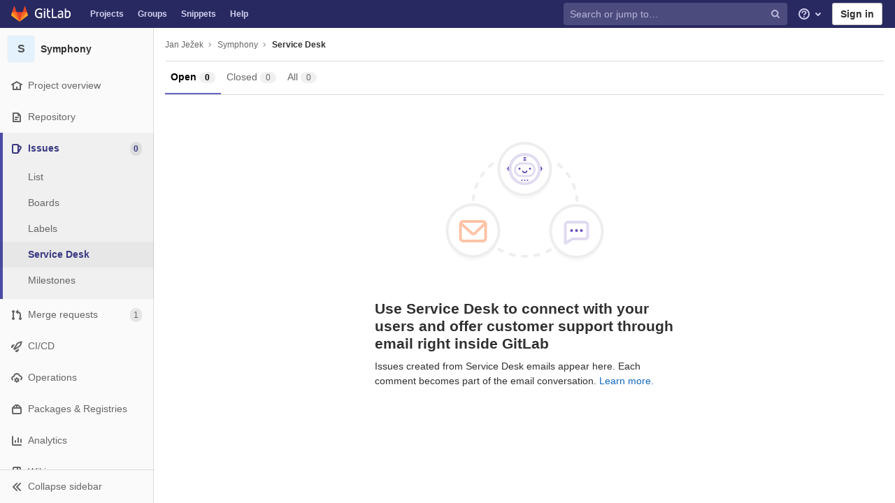

--- FILE ---
content_type: text/css; charset=utf-8
request_url: https://gitlab.ssemi.cz/assets/page_bundles/issues_list-d5585e3b2908e87074c032f79d7dc9ad7949aeb15aa0f2b455a853aafd9dde94.css
body_size: 303
content:
@keyframes blinking-dot{0%{opacity:1}25%{opacity:0.4}75%{opacity:0.4}100%{opacity:1}}@keyframes blinking-scroll-button{0%{opacity:0.2}50%{opacity:1}100%{opacity:0.2}}@keyframes gl-spinner-rotate{0%{transform:rotate(0)}100%{transform:rotate(360deg)}}.issues-list.manual-ordering{background-color:var(--gray-10, #fafafa);border-radius:4px;padding:8px}.issues-list.manual-ordering .issue{background-color:var(--white, #fff);margin-bottom:8px;border-radius:4px;border:1px solid var(--border-color, #dbdbdb);box-shadow:0 1px 2px rgba(0,0,0,0.1)}.issues-list .issue{padding:10px 16px;position:relative}.issues-list .issue .title{margin-bottom:2px}.issues-list .issue .issue-labels,.issues-list .issue .author-link{display:inline-block}.issues-list .issue .icon-merge-request-unmerged{height:13px;margin-bottom:3px}.user-can-drag{cursor:grab}.is-ghost{opacity:0.3;pointer-events:none}


--- FILE ---
content_type: application/javascript
request_url: https://gitlab.ssemi.cz/assets/webpack/commons-pages.groups.group_members-pages.groups.issues-pages.projects.alert_management.index-pages.p-702917e2.a1c24031.chunk.js
body_size: 28385
content:
(this.webpackJsonp=this.webpackJsonp||[]).push([[38,78],{"+p8b":function(t,e){t.exports=function(t){return t&&t.length?t[0]:void 0}},"1fc5":function(t,e,n){"use strict";var i=n("0zRR"),r=n("/Szx"),o=n("lgrP"),s=n("t8l0");var a={vertical:{type:Boolean,default:!1},size:{type:String,default:function(){return Object(s.b)(i.g,"size")}},tag:{type:String,default:"div"},ariaRole:{type:String,default:"group"}},c=r.a.extend({name:i.i,functional:!0,props:a,render:function(t,e){var n,i,r,s=e.props,a=e.data,c=e.children;return t(s.tag,Object(o.a)(a,{class:(n={"btn-group":!s.vertical,"btn-group-vertical":s.vertical},i="btn-group-".concat(s.size),r=s.size,i in n?Object.defineProperty(n,i,{value:r,enumerable:!0,configurable:!0,writable:!0}):n[i]=r,n),attrs:{role:s.ariaRole}}),c)}}),l=n("Pyw5");const u={components:{BButtonGroup:c}};const d=n.n(l)()({render:function(){var t=this.$createElement;return(this._self._c||t)("b-button-group",this._g(this._b({},"b-button-group",this.$attrs,!1),this.$listeners),[this._t("default")],2)},staticRenderFns:[]},void 0,u,void 0,!1,void 0,!1,void 0,void 0,void 0);e.a=d},"2Z5c":function(t,e,n){"use strict";var i=n("onSc"),r=n.n(i),o=n("jB52"),s=n("LLbv"),a=n("s1D3"),c=n("t1Vs"),l=n("Mi8i"),u=n("5Hgz"),d=n("Pyw5"),p=n.n(d);const h={components:{GlFilteredSearchTokenSegment:u.a,GlFilteredSearchSuggestion:l.a},inheritAttrs:!1,props:{availableTokens:{type:Array,required:!0},active:{type:Boolean,required:!1,default:!1},value:{type:Object,required:!1,default:function(){return{data:""}}},placeholder:{type:String,required:!1,default:""}},computed:{suggestedTokens:function(){var t=this;return this.availableTokens.filter((function(e){return e.title.toLowerCase().includes(t.value.data.toLowerCase())}))},internalValue:{get:function(){return this.value.data},set:function(t){this.$emit("input",{data:t})}}}};var f=p()({render:function(){var t=this,e=t.$createElement,n=t._self._c||e;return n("div",{staticClass:"gl-h-auto gl-filtered-search-term"},[n("gl-filtered-search-token-segment",{staticClass:"gl-filtered-search-term-token",class:{"gl-w-full":t.placeholder},attrs:{active:t.active},on:{activate:function(e){return t.$emit("activate")},deactivate:function(e){return t.$emit("deactivate")},complete:function(e){return t.$emit("replace",{type:e})},backspace:function(e){return t.$emit("destroy")},submit:function(e){return t.$emit("submit")},split:function(e){return t.$emit("split",e)}},scopedSlots:t._u([{key:"suggestions",fn:function(){return t._l(t.suggestedTokens,(function(e,i){return n("gl-filtered-search-suggestion",{key:i,attrs:{value:e.type,"icon-name":e.icon}},[t._v("\n        "+t._s(e.title)+"\n      ")])}))},proxy:!0},{key:"view",fn:function(){return[t.placeholder?n("input",{staticClass:"gl-filtered-search-term-input",attrs:{placeholder:t.placeholder,"aria-label":t.placeholder}}):[t._v(t._s(t.value.data))]]},proxy:!0}]),model:{value:t.internalValue,callback:function(e){t.internalValue=e},expression:"internalValue"}})],1)},staticRenderFns:[]},void 0,h,void 0,!1,void 0,!1,void 0,void 0,void 0),v=n("FzbX");function g(t,e,n){return e in t?Object.defineProperty(t,e,{value:n,enumerable:!0,configurable:!0,writable:!0}):t[e]=n,t}function b(t,e){var n=Object.keys(t);if(Object.getOwnPropertySymbols){var i=Object.getOwnPropertySymbols(t);e&&(i=i.filter((function(e){return Object.getOwnPropertyDescriptor(t,e).enumerable}))),n.push.apply(n,i)}return n}function m(t){for(var e=1;e<arguments.length;e++){var n=null!=arguments[e]?arguments[e]:{};e%2?b(Object(n),!0).forEach((function(e){g(t,e,n[e])})):Object.getOwnPropertyDescriptors?Object.defineProperties(t,Object.getOwnPropertyDescriptors(n)):b(Object(n)).forEach((function(e){Object.defineProperty(t,e,Object.getOwnPropertyDescriptor(n,e))}))}return t}function y(t){return function(t){if(Array.isArray(t))return O(t)}(t)||function(t){if("undefined"!=typeof Symbol&&Symbol.iterator in Object(t))return Array.from(t)}(t)||function(t,e){if(!t)return;if("string"==typeof t)return O(t,e);var n=Object.prototype.toString.call(t).slice(8,-1);"Object"===n&&t.constructor&&(n=t.constructor.name);if("Map"===n||"Set"===n)return Array.from(t);if("Arguments"===n||/^(?:Ui|I)nt(?:8|16|32)(?:Clamped)?Array$/.test(n))return O(t,e)}(t)||function(){throw new TypeError("Invalid attempt to spread non-iterable instance.\nIn order to be iterable, non-array objects must have a [Symbol.iterator]() method.")}()}function O(t,e){(null==e||e>t.length)&&(e=t.length);for(var n=0,i=new Array(e);n<e;n++)i[n]=t[n];return i}o.default.use(r.a);var S=0;function j(){var t=arguments.length>0&&void 0!==arguments[0]?arguments[0]:"";return{type:v.a,value:{data:t}}}function k(){return[j()]}const w={components:{GlSearchBoxByClick:c.a,GlIcon:a.a},directives:{GlTooltip:s.a},provide:function(){var t=this;return S+=1,this.portalName="filters_portal_".concat(S),{portalName:this.portalName,alignSuggestions:function(e){return t.alignSuggestions(e)},suggestionsListClass:this.suggestionsListClass}},inheritAttrs:!1,props:{value:{required:!1,type:Array,default:function(){return[]}},availableTokens:{type:Array,required:!1,default:function(){return[]}},placeholder:{type:String,required:!1,default:"Search"},clearButtonTitle:{type:String,required:!1,default:"Clear"},historyItems:{type:Array,required:!1,default:null},suggestionsListClass:{type:[String,Array,Object],required:!1,default:null},showFriendlyText:{type:Boolean,required:!1,default:!1}},data:function(){return{tokens:k(),activeTokenIdx:null,suggestionsStyle:{}}},computed:{activeToken:function(){return this.tokens[this.activeTokenIdx]},lastTokenIdx:function(){return this.tokens.length-1},isLastTokenActive:function(){return this.activeTokenIdx===this.lastTokenIdx},hasValue:function(){return this.tokens.length>1||""!==this.tokens[0].value.data},termPlaceholder:function(){return this.hasValue?null:this.placeholder},currentAvailableTokens:function(){var t=this;return this.availableTokens.filter((function(e){return!e.disabled&&(!e.unique||!t.tokens.find((function(t){return t.type===e.type})))}))}},watch:{value:{immediate:!0,handler:function(t){this.applyNewValue(t)}},tokens:{handler:function(){0!==this.tokens.length&&this.isLastTokenEmpty()||this.tokens.push(j()),this.$emit("input",this.tokens)},deep:!0,immediate:!0}},methods:{applyNewValue:function(t){this.tokens=Object(v.d)(t)?Object(v.b)(t):t},isLastToken:function(t){return!this.activeTokenIdx&&t===this.lastTokenIdx},isLastTokenEmpty:function(){return Object(v.c)(this.tokens[this.lastTokenIdx])},getTokenEntry:function(t){return this.availableTokens.find((function(e){return e.type===t}))},getTokenComponent:function(t){var e;return(null===(e=this.getTokenEntry(t))||void 0===e?void 0:e.token)||f},activate:function(t){this.activeTokenIdx=t},alignSuggestions:function(t){var e=t.getBoundingClientRect().left,n=this.$el.getBoundingClientRect().left,i="translateX(".concat(Math.floor(e-n),"px)");this.suggestionsStyle={transform:i}},deactivate:function(t){var e=this.tokens.indexOf(t);-1!==e&&this.activeTokenIdx===e&&(this.isLastTokenEmpty()||this.tokens.push(j()),!this.isLastTokenActive&&Object(v.c)(this.activeToken)&&this.tokens.splice(e,1),this.activeTokenIdx=null)},destroyToken:function(t){1!==this.tokens.length&&(this.tokens.splice(t,1),0!==t&&(this.activeTokenIdx=t-1))},replaceToken:function(t,e){this.$set(this.tokens,t,m(m({},e),{},{value:m({data:""},e.value)})),this.activeTokenIdx=t},createTokens:function(t){var e,n=arguments.length>1&&void 0!==arguments[1]?arguments[1]:[""];if(this.activeTokenIdx===this.lastTokenIdx||1!==n.length||""!==n[0]){var i=n.map((function(t){return{type:v.a,value:{data:t}}}));(e=this.tokens).splice.apply(e,[t+1,0].concat(y(i))),this.activeTokenIdx=t+n.length}else this.activeTokenIdx=this.lastTokenIdx},completeToken:function(){this.activeTokenIdx===this.lastTokenIdx-1?this.activeTokenIdx=this.lastTokenIdx:this.activeTokenIdx=null},submit:function(){this.$emit("submit",Object(v.e)(this.tokens))},clearInput:function(){this.tokens=k(),this.$emit("clearInput")}}};const P=p()({render:function(){var t=this,e=t.$createElement,n=t._self._c||e;return n("gl-search-box-by-click",t._b({attrs:{value:t.tokens,"history-items":t.historyItems,clearable:t.hasValue},on:{submit:t.submit,input:t.applyNewValue,"history-item-selected":function(e){return t.$emit("history-item-selected",e)},clear:function(e){return t.$emit("clear")},"clear-history":function(e){return t.$emit("clear-history")}},scopedSlots:t._u([{key:"history-item",fn:function(e){return[t._t("history-item",null,null,e)]}},{key:"input",fn:function(){return[n("div",{staticClass:"gl-filtered-search-scrollable"},[t._l(t.tokens,(function(e,i){return[n(t.getTokenComponent(e.type),{key:e.type+"-"+i,ref:"tokens",refInFor:!0,tag:"component",staticClass:"gl-filtered-search-item",class:{"gl-filtered-search-last-item":t.isLastToken(i)},attrs:{config:t.getTokenEntry(e.type),active:t.activeTokenIdx===i,"available-tokens":t.currentAvailableTokens,"current-value":t.tokens,index:i,placeholder:t.termPlaceholder,"show-friendly-text":t.showFriendlyText},on:{activate:function(e){return t.activate(i)},deactivate:function(n){return t.deactivate(e)},destroy:function(e){return t.destroyToken(i)},replace:function(e){return t.replaceToken(i,e)},complete:t.completeToken,submit:t.submit,split:function(e){return t.createTokens(i,e)}},model:{value:e.value,callback:function(n){t.$set(e,"value",n)},expression:"token.value"}})]}))],2),t._v(" "),n("portal-target",{key:t.activeTokenIdx,ref:"menu",style:t.suggestionsStyle,attrs:{name:t.portalName,slim:""}})]},proxy:!0}],null,!0)},"gl-search-box-by-click",t.$attrs,!1))},staticRenderFns:[]},void 0,w,void 0,!1,void 0,!1,void 0,void 0,void 0);e.a=P},"3A1J":function(t,e,n){"use strict";var i=n("LLbv"),r=n("4lAS"),o=n("Pyw5"),s=n.n(o);const a={components:{GlButton:r.a},directives:{GlTooltip:i.a},props:{title:{type:String,required:!1,default:"Clear"},tooltipContainer:{required:!1,default:!1,validator:function(t){return!1===t||"string"==typeof t||t instanceof HTMLElement}}}};const c=s()({render:function(){var t=this.$createElement;return(this._self._c||t)("gl-button",this._g({directives:[{name:"gl-tooltip",rawName:"v-gl-tooltip.hover",value:{container:this.tooltipContainer},expression:"{ container: tooltipContainer }",modifiers:{hover:!0}}],staticClass:"gl-clear-icon-button",attrs:{variant:"default",category:"tertiary",size:"small",name:"clear",icon:"clear",title:this.title,"aria-label":this.title}},this.$listeners))},staticRenderFns:[]},void 0,a,void 0,!1,void 0,!1,void 0,void 0,void 0);e.a=c},"5Hgz":function(t,e,n){"use strict";var i=n("gAdM"),r=n.n(i),o=n("onSc"),s=n("XBTk"),a=n("Mi8i"),c=n("Pyw5"),l=n.n(c);const u={inject:["suggestionsListClass"],provide:function(){return{filteredSearchSuggestionListInstance:this}},props:{initialValue:{required:!1,validator:function(){return!0},default:null}},data:function(){return{activeIdx:-1,registeredItems:[]}},computed:{activeItem:function(){return this.activeIdx>-1&&this.activeIdx<this.registeredItems.length?this.registeredItems[this.activeIdx]:null},listClasses:function(){return[this.suggestionsListClass,"dropdown-menu gl-filtered-search-suggestion-list"]}},watch:{initialValue:function(t){this.activeIdx=this.registeredItems.findIndex((function(e){return e.value===t}))}},methods:{register:function(t){this.registeredItems.push(t),t.value===this.initialValue&&(this.activeIdx=this.registeredItems.length-1)},unregister:function(t){var e=this.registeredItems.indexOf(t);-1!==e&&(this.registeredItems.splice(e,1),e===this.activeIdx&&(this.activeIdx=-1))},nextItem:function(){this.activeIdx<this.registeredItems.length?this.activeIdx+=1:this.activeIdx=0},prevItem:function(){this.activeIdx>=0?this.activeIdx-=1:this.activeIdx=this.registeredItems.length-1},getValue:function(){return this.activeItem?this.activeItem.value:null}}};var d=l()({render:function(){var t=this.$createElement;return(this._self._c||t)("ul",{class:this.listClasses},[this._t("default")],2)},staticRenderFns:[]},void 0,u,void 0,!1,void 0,!1,void 0,void 0,void 0),p=n("FzbX");function h(t){return function(t){if(Array.isArray(t))return t}(t)||function(t){if("undefined"!=typeof Symbol&&Symbol.iterator in Object(t))return Array.from(t)}(t)||function(t,e){if(!t)return;if("string"==typeof t)return f(t,e);var n=Object.prototype.toString.call(t).slice(8,-1);"Object"===n&&t.constructor&&(n=t.constructor.name);if("Map"===n||"Set"===n)return Array.from(t);if("Arguments"===n||/^(?:Ui|I)nt(?:8|16|32)(?:Clamped)?Array$/.test(n))return f(t,e)}(t)||function(){throw new TypeError("Invalid attempt to destructure non-iterable instance.\nIn order to be iterable, non-array objects must have a [Symbol.iterator]() method.")}()}function f(t,e){(null==e||e>t.length)&&(e=t.length);for(var n=0,i=new Array(e);n<e;n++)i[n]=t[n];return i}const v={components:{Portal:o.Portal,GlFilteredSearchSuggestionList:d,GlFilteredSearchSuggestion:a.a},inject:["portalName","alignSuggestions"],inheritAttrs:!1,props:{active:{type:Boolean,required:!1,default:!1},label:{type:String,required:!1,default:"Search"},multiSelect:{type:Boolean,required:!1,default:!1},options:{type:Array,required:!1,default:function(){return null}},optionTextField:{type:String,required:!1,default:"value"},customInputKeydownHandler:{type:Function,required:!1,default:function(){return function(){return!1}}},value:{required:!0,validator:function(){return!0}}},data:function(){return{fallbackValue:this.value}},computed:{matchingOption:function(){var t,e=this;return null===(t=this.options)||void 0===t?void 0:t.find((function(t){return t.value===e.value}))},nonMultipleValue:function(){return this.multiSelect?r()(this.value.split(s.a)):this.value},inputValue:{get:function(){return this.matchingOption?this.matchingOption[this.optionTextField]:this.nonMultipleValue},set:function(t){var e,n;this.$emit("input",null!==(e=null===(n=this.getMatchingOptionForInputValue(t))||void 0===n?void 0:n.value)&&void 0!==e?e:t)}},hasOptionsOrSuggestions:function(){var t;return(null===(t=this.options)||void 0===t?void 0:t.length)||this.$slots.suggestions},defaultSuggestedValue:function(){var t;if(!this.options)return this.nonMultipleValue;if(this.value){var e=this.getMatchingOptionForInputValue(this.inputValue)||this.getMatchingOptionForInputValue(this.inputValue,{loose:!0});return null==e?void 0:e.value}var n=this.options.find((function(t){return t.default}));return null===(t=null!=n?n:this.options[0])||void 0===t?void 0:t.value}},watch:{active:{immediate:!0,handler:function(t){t?this.activate():this.deactivate()}},inputValue:function(t){var e,n,i=t.split('"').length%2==0;if(-1!==t.indexOf(" ")&&!i){var r=h(Object(p.f)(t).filter((function(t,e,n){return Boolean(t)||e===n.length-1}))),o=r[0],s=r.slice(1);this.$emit("input",null!==(e=null===(n=this.getMatchingOptionForInputValue(o))||void 0===n?void 0:n.value)&&void 0!==e?e:o),s.length&&this.$emit("split",s)}}},methods:{emitIfInactive:function(t){this.active||(this.$emit("activate"),t.preventDefault())},getMatchingOptionForInputValue:function(t){var e,n=this,i=arguments.length>1&&void 0!==arguments[1]?arguments[1]:{loose:!1},r=i.loose;return null===(e=this.options)||void 0===e?void 0:e.find((function(e){return r?e[n.optionTextField].startsWith(t):[n.optionTextField]===t}))},activate:function(){var t=this;this.fallbackValue=this.value,this.$nextTick((function(){var e=t.$refs.input;e&&(e.focus(),e.scrollIntoView({block:"nearest",inline:"end"}),t.alignSuggestions(e))}))},deactivate:function(){var t;this.options&&(null===(t=this.matchingOption)||void 0===t?void 0:t.value)!==this.value&&this.$emit("input",this.fallbackValue)},applySuggestion:function(t){var e=Object(p.g)(t);this.$emit("input",e),this.$emit("select",e),this.multiSelect||this.$emit("complete",e)},handleInputKeydown:function(t){var e=this,n=t.key,i=this.$refs.suggestions,r=null==i?void 0:i.getValue();if("Backspace"!==n){var o={Enter:function(){null!=r?e.applySuggestion(r):e.$emit("submit")},Escape:function(){e.$emit("complete")}},s={ArrowDown:function(){return i.nextItem()},Down:function(){return i.nextItem()},ArrowUp:function(){return i.prevItem()},Up:function(){return i.prevItem()}};if(this.hasOptionsOrSuggestions&&Object.assign(o,s),Object.keys(o).includes(n))return t.preventDefault(),void o[n]();this.customInputKeydownHandler(t,{suggestedValue:r,inputValue:this.inputValue,applySuggestion:function(t){return e.applySuggestion(t)}})}else""===this.inputValue&&(t.preventDefault(),this.$emit("backspace"))},handleBlur:function(){this.active&&this.$emit("deactivate")}}};const g=l()({render:function(){var t=this,e=t.$createElement,n=t._self._c||e;return n("div",{staticClass:"gl-filtered-search-token-segment",class:{"gl-filtered-search-token-segment-active":t.active},on:{mousedown:function(e){return!e.type.indexOf("key")&&t._k(e.keyCode,"left",37,e.key,["Left","ArrowLeft"])?null:"button"in e&&0!==e.button?null:t.emitIfInactive(e)}}},[t.active?[n("input",{directives:[{name:"model",rawName:"v-model",value:t.inputValue,expression:"inputValue"}],ref:"input",staticClass:"gl-filtered-search-token-segment-input",attrs:{"aria-label":t.label},domProps:{value:t.inputValue},on:{keydown:t.handleInputKeydown,blur:t.handleBlur,input:function(e){e.target.composing||(t.inputValue=e.target.value)}}}),t._v(" "),n("portal",{key:"operator-"+t._uid,attrs:{to:t.portalName}},[t.hasOptionsOrSuggestions?n("gl-filtered-search-suggestion-list",{key:"operator-"+t._uid,ref:"suggestions",attrs:{"initial-value":t.defaultSuggestedValue},on:{suggestion:t.applySuggestion}},[t.options?t._l(t.options,(function(e,i){return n("gl-filtered-search-suggestion",{key:e.value+"-"+i,attrs:{value:e.value,"icon-name":e.icon}},[t._t("option",[t._v("\n              "+t._s(e[t.optionTextField])+"\n            ")],null,{option:e})],2)})):t._t("suggestions")],2):t._e()],1)]:t._t("view",[t._v(t._s(t.inputValue))],null,{inputValue:t.inputValue})],2)},staticRenderFns:[]},void 0,v,void 0,!1,void 0,!1,void 0,void 0,void 0);e.a=g},"5QKO":function(t,e,n){"use strict";var i=n("bOix");e.a={methods:{timeFormatted:t=>Object(i.r)().format(t),tooltipTitle:t=>Object(i.h)(t),durationTimeFormatted(t){const e=new Date(1e3*t);let n=e.getUTCHours(),i=e.getUTCMinutes(),r=e.getSeconds();return n<10&&(n="0".concat(n)),i<10&&(i="0".concat(i)),r<10&&(r="0".concat(r)),"".concat(n,":").concat(i,":").concat(r)}}}},"6T0+":function(t,e,n){"use strict";n.d(e,"a",(function(){return a}));var i=n("0zRR"),r=n("/Szx"),o=n("lgrP"),s={tag:{type:String,default:"div"}},a=r.a.extend({name:i.X,functional:!0,props:s,render:function(t,e){var n=e.props,i=e.data,r=e.children;return t(n.tag,Object(o.a)(i,{staticClass:"input-group-text"}),r)}})},C1Tf:function(t,e,n){"use strict";n("orcL");var i=n("2Z5c"),r=n("1fc5"),o=n("4lAS"),s=n("Yyc1"),a=n("wP8z"),c=n("SeSR"),l=n("LLbv"),u=n("rl6x"),d=n("Hpx7"),p=n("UZb0"),h=n("XRO8"),f=n("/lV4"),v=n("W4cT"),g=n("RXYC");function b(t,e){var n=Object.keys(t);if(Object.getOwnPropertySymbols){var i=Object.getOwnPropertySymbols(t);e&&(i=i.filter((function(e){return Object.getOwnPropertyDescriptor(t,e).enumerable}))),n.push.apply(n,i)}return n}function m(t){for(var e=1;e<arguments.length;e++){var n=null!=arguments[e]?arguments[e]:{};e%2?b(Object(n),!0).forEach((function(e){y(t,e,n[e])})):Object.getOwnPropertyDescriptors?Object.defineProperties(t,Object.getOwnPropertyDescriptors(n)):b(Object(n)).forEach((function(e){Object.defineProperty(t,e,Object.getOwnPropertyDescriptor(n,e))}))}return t}function y(t,e,n){return e in t?Object.defineProperty(t,e,{value:n,enumerable:!0,configurable:!0,writable:!0}):t[e]=n,t}var O={components:{GlFilteredSearch:i.a,GlButtonGroup:r.a,GlButton:o.a,GlDropdown:s.a,GlDropdownItem:a.a,GlFormCheckbox:c.a},directives:{GlTooltip:l.a},props:{namespace:{type:String,required:!0},recentSearchesStorageKey:{type:String,required:!1,default:""},tokens:{type:Array,required:!0},sortOptions:{type:Array,default:function(){return[]},required:!1},initialFilterValue:{type:Array,required:!1,default:function(){return[]}},initialSortBy:{type:String,required:!1,default:"",validator:function(t){return""===t||/(_desc)|(_asc)/gi.test(t)}},showCheckbox:{type:Boolean,required:!1,default:!1},checkboxChecked:{type:Boolean,required:!1,default:!1},searchInputPlaceholder:{type:String,required:!0},suggestionsListClass:{type:String,required:!1,default:""}},data(){var t,e,n=this;let i=null===(t=this.sortOptions[0])||void 0===t?void 0:null===(e=t.sortDirection)||void 0===e?void 0:e.descending,r=v.o.descending;return this.initialSortBy&&(i=this.sortOptions.filter((function(t){return t.sortDirection.ascending===n.initialSortBy||t.sortDirection.descending===n.initialSortBy})).pop(),r=Object.keys(i.sortDirection).find((function(t){return i.sortDirection[t]===n.initialSortBy}))),{initialRender:!0,recentSearchesPromise:null,recentSearches:[],filterValue:this.initialFilterValue,selectedSortOption:i,selectedSortDirection:r}},computed:{tokenSymbols(){return this.tokens.reduce((function(t,e){return m(m({},t),{},{[e.type]:e.symbol})}),{})},tokenTitles(){return this.tokens.reduce((function(t,e){return m(m({},t),{},{[e.type]:e.title})}),{})},sortDirectionIcon(){return this.selectedSortDirection===v.o.ascending?"sort-lowest":"sort-highest"},sortDirectionTooltip(){return this.selectedSortDirection===v.o.ascending?Object(f.a)("Sort direction: Ascending"):Object(f.a)("Sort direction: Descending")},filteredRecentSearches(){if(this.recentSearchesStorageKey){const t=[];return this.recentSearches.reduce((function(e,n){if("string"!=typeof n){const i=Object(g.b)(n),r=JSON.stringify(i);t.includes(r)||(e.push(i),t.push(r))}return e}),[])}}},watch:{filterValue(t){const[e]=t;this.initialRender||1!==t.length||"filtered-search-term"!==e.type||e.value.data||this.$emit("onFilter",[]),this.initialRender=!1}},created(){this.recentSearchesStorageKey&&this.setupRecentSearch()},methods:{setupRecentSearch(){var t=this;this.recentSearchesService=new d.a("".concat(this.namespace,"-").concat(u.a[this.recentSearchesStorageKey])),this.recentSearchesStore=new p.a({isLocalStorageAvailable:d.a.isAvailable(),allowedKeys:this.tokens.map((function(t){return t.type}))}),this.recentSearchesPromise=this.recentSearchesService.fetch().catch((function(t){if("RecentSearchesServiceError"!==t.name)return Object(h.c)(Object(f.a)("An error occurred while parsing recent searches")),[]})).then((function(e){if(!e)return;const n=t.recentSearchesStore.setRecentSearches(t.recentSearchesStore.state.recentSearches.concat(e));t.recentSearchesService.save(n),t.recentSearches=n}))},blurSearchInput(){const t=this.$refs.filteredSearchInput.$el.querySelector(".gl-filtered-search-token-segment-input");t&&t.blur()},removeQuotesEnclosure(){return(arguments.length>0&&void 0!==arguments[0]?arguments[0]:[]).map((function(t){if("object"==typeof t){const e=t.value.data;return m(m({},t),{},{value:{data:"string"==typeof e?Object(g.a)(e):e,operator:t.value.operator}})}return t}))},handleSortOptionClick(t){this.selectedSortOption=t,this.$emit("onSort",t.sortDirection[this.selectedSortDirection])},handleSortDirectionClick(){this.selectedSortDirection=this.selectedSortDirection===v.o.ascending?v.o.descending:v.o.ascending,this.$emit("onSort",this.selectedSortOption.sortDirection[this.selectedSortDirection])},handleHistoryItemSelected(t){this.$emit("onFilter",this.removeQuotesEnclosure(t))},handleClearHistory(){const t=this.recentSearchesStore.setRecentSearches([]);this.recentSearchesService.save(t),this.recentSearches=[]},handleFilterSubmit(){var t=this;const e=Object(g.b)(this.filterValue);this.filterValue=e,this.recentSearchesStorageKey&&this.recentSearchesPromise.then((function(){if(e.length){const n=t.recentSearchesStore.addRecentSearch(e);t.recentSearchesService.save(n),t.recentSearches=n}})).catch((function(){})),this.blurSearchInput(),this.$emit("onFilter",this.removeQuotesEnclosure(e))},historyTokenOptionTitle(t){var e,n;const i=null===(e=this.tokens.find((function(e){return e.type===t.type})))||void 0===e?void 0:null===(n=e.options)||void 0===n?void 0:n.find((function(e){return e.value===t.value.data}));return(null==i?void 0:i.title)?i.title:t.value.data}}},S=n("tBpV"),j=Object(S.a)(O,(function(){var t=this,e=t.$createElement,n=t._self._c||e;return n("div",{staticClass:"vue-filtered-search-bar-container d-md-flex"},[t.showCheckbox?n("gl-form-checkbox",{staticClass:"gl-align-self-center",attrs:{checked:t.checkboxChecked},on:{input:function(e){return t.$emit("checked-input",e)}}},[n("span",{staticClass:"gl-sr-only"},[t._v(t._s(t.__("Select all")))])]):t._e(),t._v(" "),n("gl-filtered-search",{ref:"filteredSearchInput",staticClass:"flex-grow-1",attrs:{placeholder:t.searchInputPlaceholder,"available-tokens":t.tokens,"history-items":t.filteredRecentSearches,"suggestions-list-class":t.suggestionsListClass},on:{"history-item-selected":t.handleHistoryItemSelected,"clear-history":t.handleClearHistory,submit:t.handleFilterSubmit},scopedSlots:t._u([{key:"history-item",fn:function(e){var i=e.historyItem;return[t._l(i,(function(e,i){return["string"==typeof e?n("span",{key:i,staticClass:"gl-px-1"},[t._v('"'+t._s(e)+'"')]):n("span",{key:i+"-"+e.type+"-"+e.value.data,staticClass:"gl-px-1"},[t.tokenTitles[e.type]?n("span",[t._v(t._s(t.tokenTitles[e.type])+" :"+t._s(e.value.operator))]):t._e(),t._v(" "),n("strong",[t._v(t._s(t.tokenSymbols[e.type])+t._s(t.historyTokenOptionTitle(e)))])])]}))]}}]),model:{value:t.filterValue,callback:function(e){t.filterValue=e},expression:"filterValue"}}),t._v(" "),t.selectedSortOption?n("gl-button-group",{staticClass:"sort-dropdown-container d-flex"},[n("gl-dropdown",{staticClass:"w-100",attrs:{text:t.selectedSortOption.title,right:!0}},t._l(t.sortOptions,(function(e){return n("gl-dropdown-item",{key:e.id,attrs:{"is-check-item":!0,"is-checked":e.id===t.selectedSortOption.id},on:{click:function(n){return t.handleSortOptionClick(e)}}},[t._v(t._s(e.title))])})),1),t._v(" "),n("gl-button",{directives:[{name:"gl-tooltip",rawName:"v-gl-tooltip"}],staticClass:"flex-shrink-1",attrs:{title:t.sortDirectionTooltip,"aria-label":t.sortDirectionTooltip,icon:t.sortDirectionIcon},on:{click:t.handleSortDirectionClick}})],1):t._e()],1)}),[],!1,null,null,null);e.a=j.exports},FzbX:function(t,e,n){"use strict";n.d(e,"a",(function(){return f})),n.d(e,"b",(function(){return y})),n.d(e,"c",(function(){return v})),n.d(e,"d",(function(){return m})),n.d(e,"e",(function(){return g})),n.d(e,"f",(function(){return O})),n.d(e,"g",(function(){return S}));var i=n("lx39"),r=n.n(i),o=n("gAdM"),s=n.n(o),a=n("bta6"),c=n.n(a);function l(t){return(l="function"==typeof Symbol&&"symbol"==typeof Symbol.iterator?function(t){return typeof t}:function(t){return t&&"function"==typeof Symbol&&t.constructor===Symbol&&t!==Symbol.prototype?"symbol":typeof t})(t)}function u(t,e,n){return e in t?Object.defineProperty(t,e,{value:n,enumerable:!0,configurable:!0,writable:!0}):t[e]=n,t}function d(t,e){var n=Object.keys(t);if(Object.getOwnPropertySymbols){var i=Object.getOwnPropertySymbols(t);e&&(i=i.filter((function(e){return Object.getOwnPropertyDescriptor(t,e).enumerable}))),n.push.apply(n,i)}return n}function p(t,e){return function(t){if(Array.isArray(t))return t}(t)||function(t,e){if("undefined"==typeof Symbol||!(Symbol.iterator in Object(t)))return;var n=[],i=!0,r=!1,o=void 0;try{for(var s,a=t[Symbol.iterator]();!(i=(s=a.next()).done)&&(n.push(s.value),!e||n.length!==e);i=!0);}catch(t){r=!0,o=t}finally{try{i||null==a.return||a.return()}finally{if(r)throw o}}return n}(t,e)||function(t,e){if(!t)return;if("string"==typeof t)return h(t,e);var n=Object.prototype.toString.call(t).slice(8,-1);"Object"===n&&t.constructor&&(n=t.constructor.name);if("Map"===n||"Set"===n)return Array.from(t);if("Arguments"===n||/^(?:Ui|I)nt(?:8|16|32)(?:Clamped)?Array$/.test(n))return h(t,e)}(t,e)||function(){throw new TypeError("Invalid attempt to destructure non-iterable instance.\nIn order to be iterable, non-array objects must have a [Symbol.iterator]() method.")}()}function h(t,e){(null==e||e>t.length)&&(e=t.length);for(var n=0,i=new Array(e);n<e;n++)i[n]=t[n];return i}var f="filtered-search-term";function v(t){return t.type===f&&""===t.value.data.trim()}function g(t){var e=[];return t.forEach((function(t){v(t)||(t.type!==f?e.push(function(t){for(var e=1;e<arguments.length;e++){var n=null!=arguments[e]?arguments[e]:{};e%2?d(Object(n),!0).forEach((function(e){u(t,e,n[e])})):Object.getOwnPropertyDescriptors?Object.defineProperties(t,Object.getOwnPropertyDescriptors(n)):d(Object(n)).forEach((function(e){Object.defineProperty(t,e,Object.getOwnPropertyDescriptor(n,e))}))}return t}({},t)):e.length>0&&"string"==typeof e[e.length-1]?e[e.length-1]+=" ".concat(t.value.data):e.push(t.value.data))})),e}function b(t){if(!Array.isArray(t)&&"string"===!l(t))throw new TypeError("Either string or array of tokens is expected")}function m(t){return"string"==typeof t||(b(t),t.some((function(t){return"string"==typeof t})))}function y(t){b(t);var e=Array.isArray(t)?t:[t],n=[];return e.forEach((function(t){"string"==typeof t?t.split(" ").filter(Boolean).forEach((function(t){return n.push({type:f,value:{data:t}})})):n.push(t)})),n}function O(t){if("'"===c()(t)&&"'"===s()(t))return[t];if('"'===c()(t)&&'"'===s()(t))return[t];for(var e=t.split(" "),n=[],i=!1,r="";e.length;){var o=e.shift();if(-1===o.indexOf('"'))i?r+=" ".concat(o):n.push(o);else{var a=p(o.split('"',2),2),l=a[0],u=a[1];i?(i=!1,r+=" ".concat(l,'"'),n.push(r),r="",u.length&&e.unshift(u)):(i=!0,l.length&&n.push(l),r='"'.concat(u))}}return n}function S(t){if(!r()(t))return t;if(!t.includes(" "))return t;return["'",'"'].some((function(e){return c()(t)===e&&s()(t)===e}))?t:'"'.concat(t,'"')}},GTbw:function(t,e,n){"use strict";n.d(e,"a",(function(){return O}));var i=n("0zRR"),r=n("/Szx"),o=n("TjC/"),s=n("o/E4"),a=n("QXXq"),c=n("Vxxt"),l=n("ZKBa"),u=n("Tu1i"),d=n("QlUp"),p=n("Qo4I"),h=n("xy9X"),f=n("DXSV"),v=n("H1r6");function g(t,e){var n=Object.keys(t);if(Object.getOwnPropertySymbols){var i=Object.getOwnPropertySymbols(t);e&&(i=i.filter((function(e){return Object.getOwnPropertyDescriptor(t,e).enumerable}))),n.push.apply(n,i)}return n}function b(t){for(var e=1;e<arguments.length;e++){var n=null!=arguments[e]?arguments[e]:{};e%2?g(Object(n),!0).forEach((function(e){m(t,e,n[e])})):Object.getOwnPropertyDescriptors?Object.defineProperties(t,Object.getOwnPropertyDescriptors(n)):g(Object(n)).forEach((function(e){Object.defineProperty(t,e,Object.getOwnPropertyDescriptor(n,e))}))}return t}function m(t,e,n){return e in t?Object.defineProperty(t,e,{value:n,enumerable:!0,configurable:!0,writable:!0}):t[e]=n,t}var y=["text","password","email","number","url","tel","search","range","color","date","time","datetime","datetime-local","month","week"],O=r.a.extend({name:i.B,mixins:[v.a,f.a,c.a,u.a,d.a,p.a,l.a,h.a],props:{type:{type:String,default:"text",validator:function(t){return Object(o.a)(y,t)}},noWheel:{type:Boolean,default:!1},min:{type:[String,Number]},max:{type:[String,Number]},step:{type:[String,Number]},list:{type:String}},computed:{localType:function(){return Object(o.a)(y,this.type)?this.type:"text"},computedAttrs:function(){var t=this.localType,e=this.disabled,n=this.placeholder,i=this.required,r=this.min,o=this.max,s=this.step;return{id:this.safeId(),name:this.name||null,form:this.form||null,type:t,disabled:e,placeholder:n,required:i,autocomplete:this.autocomplete||null,readonly:this.readonly||this.plaintext,min:r,max:o,step:s,list:"password"!==t?this.list:null,"aria-required":i?"true":null,"aria-invalid":this.computedAriaInvalid}},computedListeners:function(){return b(b({},this.bvListeners),{},{input:this.onInput,change:this.onChange,blur:this.onBlur})}},watch:{noWheel:function(t){this.setWheelStopper(t)}},mounted:function(){this.setWheelStopper(this.noWheel)},deactivated:function(){this.setWheelStopper(!1)},activated:function(){this.setWheelStopper(this.noWheel)},beforeDestroy:function(){this.setWheelStopper(!1)},methods:{setWheelStopper:function(t){var e=this.$el;Object(a.c)(t,e,"focus",this.onWheelFocus),Object(a.c)(t,e,"blur",this.onWheelBlur),t||Object(a.a)(document,"wheel",this.stopWheel)},onWheelFocus:function(){Object(a.b)(document,"wheel",this.stopWheel)},onWheelBlur:function(){Object(a.a)(document,"wheel",this.stopWheel)},stopWheel:function(t){Object(a.d)(t,{propagation:!1}),Object(s.c)(this.$el)}},render:function(t){return t("input",{ref:"input",class:this.computedClass,attrs:this.computedAttrs,domProps:{value:this.localValue},on:this.computedListeners})}})},"Ge+5":function(t,e,n){"use strict";var i=n("4lAS"),r=n("Pyw5"),o=n.n(r);const s={name:"CloseButton",components:{GlButton:i.a},props:{label:{type:String,required:!1,default:"Close"}}};const a=o()({render:function(){var t=this.$createElement;return(this._self._c||t)("gl-button",this._g(this._b({attrs:{category:"tertiary",size:"small",icon:"close","aria-label":this.label}},"gl-button",this.$attrs,!1),this.$listeners))},staticRenderFns:[]},void 0,s,void 0,!1,void 0,!1,void 0,void 0,void 0);e.a=a},LLbv:function(t,e,n){"use strict";n.d(e,"a",(function(){return I}));var i=n("0zRR"),r=n("EGUT"),o=n("qTlp"),s=n("NSGy"),a=n("TjC/"),c=n("t8l0"),l=n("EGlP"),u=n("BrvI"),d=n("Ddgg"),p=n("7bmO"),h=n("RhHz");function f(t,e){var n=Object.keys(t);if(Object.getOwnPropertySymbols){var i=Object.getOwnPropertySymbols(t);e&&(i=i.filter((function(e){return Object.getOwnPropertyDescriptor(t,e).enumerable}))),n.push.apply(n,i)}return n}function v(t){for(var e=1;e<arguments.length;e++){var n=null!=arguments[e]?arguments[e]:{};e%2?f(Object(n),!0).forEach((function(e){g(t,e,n[e])})):Object.getOwnPropertyDescriptors?Object.defineProperties(t,Object.getOwnPropertyDescriptors(n)):f(Object(n)).forEach((function(e){Object.defineProperty(t,e,Object.getOwnPropertyDescriptor(n,e))}))}return t}function g(t,e,n){return e in t?Object.defineProperty(t,e,{value:n,enumerable:!0,configurable:!0,writable:!0}):t[e]=n,t}var b="__BV_Tooltip__",m={focus:!0,hover:!0,click:!0,blur:!0,manual:!0},y=/^html$/i,O=/^noninteractive$/i,S=/^nofade$/i,j=/^(auto|top(left|right)?|bottom(left|right)?|left(top|bottom)?|right(top|bottom)?)$/i,k=/^(window|viewport|scrollParent)$/i,w=/^d\d+$/i,P=/^ds\d+$/i,C=/^dh\d+$/i,_=/^o-?\d+$/i,x=/^v-.+$/i,T=/\s+/,$=function(t,e,n){if(l.g){var f=function(t,e){var n={title:void 0,trigger:"",placement:"top",fallbackPlacement:"flip",container:!1,animation:!0,offset:0,id:null,html:!1,interactive:!0,disabled:!1,delay:Object(c.b)(i.Eb,"delay"),boundary:String(Object(c.b)(i.Eb,"boundary")),boundaryPadding:Object(d.c)(Object(c.b)(i.Eb,"boundaryPadding"),0),variant:Object(c.b)(i.Eb,"variant"),customClass:Object(c.b)(i.Eb,"customClass")};if(Object(u.l)(t.value)||Object(u.g)(t.value)?n.title=t.value:Object(u.e)(t.value)?n.title=t.value:Object(u.i)(t.value)&&(n=v(v({},n),t.value)),Object(u.m)(n.title)){var r=e.data||{};n.title=r.attrs&&!Object(u.n)(r.attrs.title)?r.attrs.title:void 0}Object(u.i)(n.delay)||(n.delay={show:Object(d.c)(n.delay,0),hide:Object(d.c)(n.delay,0)}),t.arg&&(n.container="#".concat(t.arg)),Object(p.i)(t.modifiers).forEach((function(t){if(y.test(t))n.html=!0;else if(O.test(t))n.interactive=!1;else if(S.test(t))n.animation=!1;else if(j.test(t))n.placement=t;else if(k.test(t))t="scrollparent"===t?"scrollParent":t,n.boundary=t;else if(w.test(t)){var e=Object(d.c)(t.slice(1),0);n.delay.show=e,n.delay.hide=e}else P.test(t)?n.delay.show=Object(d.c)(t.slice(2),0):C.test(t)?n.delay.hide=Object(d.c)(t.slice(2),0):_.test(t)?n.offset=Object(d.c)(t.slice(1),0):x.test(t)&&(n.variant=t.slice(2)||null)}));var s={};return Object(a.b)(n.trigger||"").filter(o.a).join(" ").trim().toLowerCase().split(T).forEach((function(t){m[t]&&(s[t]=!0)})),Object(p.i)(t.modifiers).forEach((function(t){t=t.toLowerCase(),m[t]&&(s[t]=!0)})),n.trigger=Object(p.i)(s).join(" "),"blur"===n.trigger&&(n.trigger="focus"),n.trigger||(n.trigger="hover focus"),n}(e,n);if(!t[b]){var g=n.context;t[b]=new h.a({parent:g,_scopeId:Object(r.a)(g,void 0)}),t[b].__bv_prev_data__={},t[b].$on("show",(function(){Object(u.e)(f.title)&&t[b].updateData({title:f.title(t)})}))}var $={title:f.title,triggers:f.trigger,placement:f.placement,fallbackPlacement:f.fallbackPlacement,variant:f.variant,customClass:f.customClass,container:f.container,boundary:f.boundary,delay:f.delay,offset:f.offset,noFade:!f.animation,id:f.id,interactive:f.interactive,disabled:f.disabled,html:f.html},I=t[b].__bv_prev_data__;if(t[b].__bv_prev_data__=$,!Object(s.a)($,I)){var D={target:t};Object(p.i)($).forEach((function(e){$[e]!==I[e]&&(D[e]="title"===e&&Object(u.e)($[e])?$[e](t):$[e])})),t[b].updateData(D)}}},I={bind:function(t,e,n){$(t,e,n)},componentUpdated:function(t,e,n){n.context.$nextTick((function(){$(t,e,n)}))},unbind:function(t){!function(t){t[b]&&(t[b].$destroy(),t[b]=null),delete t[b]}(t)}}},Lb36:function(t,e,n){"use strict";var i=n("0zRR"),r=n("6nFr"),o=n("/Szx"),s=n("lgrP"),a=n("t8l0"),c=n("rPnh"),l=n("idFA"),u=n("6T0+");function d(t,e){var n=Object.keys(t);if(Object.getOwnPropertySymbols){var i=Object.getOwnPropertySymbols(t);e&&(i=i.filter((function(e){return Object.getOwnPropertyDescriptor(t,e).enumerable}))),n.push.apply(n,i)}return n}function p(t){for(var e=1;e<arguments.length;e++){var n=null!=arguments[e]?arguments[e]:{};e%2?d(Object(n),!0).forEach((function(e){h(t,e,n[e])})):Object.getOwnPropertyDescriptors?Object.defineProperties(t,Object.getOwnPropertyDescriptors(n)):d(Object(n)).forEach((function(e){Object.defineProperty(t,e,Object.getOwnPropertyDescriptor(n,e))}))}return t}function h(t,e,n){return e in t?Object.defineProperty(t,e,{value:n,enumerable:!0,configurable:!0,writable:!0}):t[e]=n,t}var f={id:{type:String,default:null},tag:{type:String,default:"div"},isText:{type:Boolean,default:!1}},v=o.a.extend({name:i.U,functional:!0,props:p(p({},f),{},{append:{type:Boolean,default:!1}}),render:function(t,e){var n=e.props,i=e.data,r=e.children;return t(n.tag,Object(s.a)(i,{class:{"input-group-append":n.append,"input-group-prepend":!n.append},attrs:{id:n.id}}),n.isText?[t(u.a,r)]:r)}});function g(t,e){var n=Object.keys(t);if(Object.getOwnPropertySymbols){var i=Object.getOwnPropertySymbols(t);e&&(i=i.filter((function(e){return Object.getOwnPropertyDescriptor(t,e).enumerable}))),n.push.apply(n,i)}return n}function b(t){for(var e=1;e<arguments.length;e++){var n=null!=arguments[e]?arguments[e]:{};e%2?g(Object(n),!0).forEach((function(e){m(t,e,n[e])})):Object.getOwnPropertyDescriptors?Object.defineProperties(t,Object.getOwnPropertyDescriptors(n)):g(Object(n)).forEach((function(e){Object.defineProperty(t,e,Object.getOwnPropertyDescriptor(n,e))}))}return t}function m(t,e,n){return e in t?Object.defineProperty(t,e,{value:n,enumerable:!0,configurable:!0,writable:!0}):t[e]=n,t}var y=o.a.extend({name:i.V,functional:!0,props:f,render:function(t,e){var n=e.props,i=e.data,r=e.children;return t(v,Object(s.a)(i,{props:b(b({},n),{},{append:!0})}),r)}});function O(t,e){var n=Object.keys(t);if(Object.getOwnPropertySymbols){var i=Object.getOwnPropertySymbols(t);e&&(i=i.filter((function(e){return Object.getOwnPropertyDescriptor(t,e).enumerable}))),n.push.apply(n,i)}return n}function S(t){for(var e=1;e<arguments.length;e++){var n=null!=arguments[e]?arguments[e]:{};e%2?O(Object(n),!0).forEach((function(e){j(t,e,n[e])})):Object.getOwnPropertyDescriptors?Object.defineProperties(t,Object.getOwnPropertyDescriptors(n)):O(Object(n)).forEach((function(e){Object.defineProperty(t,e,Object.getOwnPropertyDescriptor(n,e))}))}return t}function j(t,e,n){return e in t?Object.defineProperty(t,e,{value:n,enumerable:!0,configurable:!0,writable:!0}):t[e]=n,t}var k=o.a.extend({name:i.W,functional:!0,props:f,render:function(t,e){var n=e.props,i=e.data,r=e.children;return t(v,Object(s.a)(i,{props:S(S({},n),{},{append:!1})}),r)}});var w={id:{type:String},size:{type:String,default:function(){return Object(a.b)(i.T,"size")}},prepend:{type:String},prependHtml:{type:String},append:{type:String},appendHtml:{type:String},tag:{type:String,default:"div"}},P=o.a.extend({name:i.T,functional:!0,props:w,render:function(t,e){var n=e.props,i=e.data,o=e.slots,a=e.scopedSlots,d=n.prepend,p=n.prependHtml,h=n.append,f=n.appendHtml,v=n.size,g=a||{},b=o(),m={},O=t(),S=Object(l.a)(r.g,g,b);(S||d||p)&&(O=t(k,[S?Object(l.b)(r.g,m,g,b):t(u.a,{domProps:Object(c.a)(p,d)})]));var j,w,P,C=t(),_=Object(l.a)(r.a,g,b);return(_||h||f)&&(C=t(y,[_?Object(l.b)(r.a,m,g,b):t(u.a,{domProps:Object(c.a)(f,h)})])),t(n.tag,Object(s.a)(i,{staticClass:"input-group",class:(j={},w="input-group-".concat(v),P=v,w in j?Object.defineProperty(j,w,{value:P,enumerable:!0,configurable:!0,writable:!0}):j[w]=P,j),attrs:{id:n.id||null,role:"group"}}),[O,Object(l.b)(r.c,m,g,b),C])}}),C=n("GTbw"),_=n("Yyc1"),x=n("wP8z"),T={props:{value:{type:[String,Number],default:""}},data:function(){return{localValue:this.stringifyValue(this.value)}},watch:{value:function(t){t!==this.localValue&&(this.localValue=this.stringifyValue(t))},localValue:function(t){t!==this.value&&this.$emit("input",t)}},mounted:function(){var t=this,e=this.stringifyValue(this.value);if(this.activeOption){var n=this.predefinedOptions.find((function(e){return e.name===t.activeOption}));this.localValue=n.value}else e!==this.localValue&&(this.localValue=e)},methods:{stringifyValue:function(t){return null==t?"":String(t)}}},$=n("Pyw5"),I=n.n($);const D={name:"GlFormInputGroup",components:{BInputGroup:P,BInputGroupPrepend:k,BInputGroupAppend:y,BFormInput:C.a,GlDropdown:_.a,GlDropdownItem:x.a},mixins:[T],props:{selectOnClick:{type:Boolean,required:!1,default:!1},predefinedOptions:{type:Array,required:!1,default:function(){return[{value:"",name:""}]},validator:function(t){return t.every((function(t){return Object.keys(t).includes("name","value")}))}}},data:function(){return{activeOption:this.predefinedOptions&&this.predefinedOptions[0].name}},methods:{handleClick:function(){this.selectOnClick&&this.$refs.input.$el.select()},updateValue:function(t){var e=t.name,n=t.value;this.activeOption=e,this.localValue=n}}};const B=I()({render:function(){var t=this,e=t.$createElement,n=t._self._c||e;return n("div",[n("b-input-group",[t.activeOption||t.$scopedSlots.prepend?n("b-input-group-prepend",[t._t("prepend"),t._v(" "),t.activeOption?n("gl-dropdown",{attrs:{text:t.activeOption}},t._l(t.predefinedOptions,(function(e){return n("gl-dropdown-item",{key:e.value,attrs:{"is-check-item":"","is-checked":t.activeOption===e.name},on:{click:function(n){return t.updateValue(e)}}},[t._v("\n          "+t._s(e.name)+"\n        ")])})),1):t._e()],2):t._e(),t._v(" "),t._t("default",[n("b-form-input",t._g(t._b({ref:"input",staticClass:"gl-form-input",on:{click:t.handleClick},model:{value:t.localValue,callback:function(e){t.localValue=e},expression:"localValue"}},"b-form-input",t.$attrs,!1),t.$listeners))]),t._v(" "),t.$scopedSlots.append?n("b-input-group-append",[t._t("append")],2):t._e()],2)],1)},staticRenderFns:[]},void 0,D,void 0,!1,void 0,!1,void 0,void 0,void 0);e.a=B},LkaW:function(t,e,n){"use strict";var i=n("0zRR"),r=n("/Szx"),o=n("lgrP");var s=r.a.extend({name:i.v,functional:!0,props:{tag:{type:String,default:"p"},textClass:{type:[String,Array,Object]},variant:{type:String}},render:function(t,e){var n,i,r,s=e.props,a=e.data,c=e.children,l=s.tag,u=s.textClass,d=s.variant,p=a.attrs||{};return a.attrs={},t("li",Object(o.a)(a,{attrs:{role:"presentation"}}),[t(l,{staticClass:"b-dropdown-text",class:[u,(n={},i="text-".concat(d),r=d,i in n?Object.defineProperty(n,i,{value:r,enumerable:!0,configurable:!0,writable:!0}):n[i]=r,n)],props:s,attrs:p,ref:"text"},c)])}}),a=n("Pyw5");const c={components:{BDropdownText:s},inheritAttrs:!1};const l=n.n(a)()({render:function(){var t=this.$createElement;return(this._self._c||t)("b-dropdown-text",this._g(this._b({staticClass:"gl-new-dropdown-text"},"b-dropdown-text",this.$attrs,!1),this.$listeners),[this._t("default")],2)},staticRenderFns:[]},void 0,c,void 0,!1,void 0,!1,void 0,void 0,void 0);e.a=l},Lzak:function(t,e,n){"use strict";var i=n("0zRR"),r=n("/Szx"),o=n("lgrP"),s=n("t8l0"),a=n("7bmO"),c=n("ua/H"),l=n("U9NU"),u=n("1m+M");function d(t,e){var n=Object.keys(t);if(Object.getOwnPropertySymbols){var i=Object.getOwnPropertySymbols(t);e&&(i=i.filter((function(e){return Object.getOwnPropertyDescriptor(t,e).enumerable}))),n.push.apply(n,i)}return n}function p(t,e,n){return e in t?Object.defineProperty(t,e,{value:n,enumerable:!0,configurable:!0,writable:!0}):t[e]=n,t}var h=Object(a.k)(u.b,["event","routerTag"]);delete h.href.default,delete h.to.default;var f=function(t){for(var e=1;e<arguments.length;e++){var n=null!=arguments[e]?arguments[e]:{};e%2?d(Object(n),!0).forEach((function(e){p(t,e,n[e])})):Object.getOwnPropertyDescriptors?Object.defineProperties(t,Object.getOwnPropertyDescriptors(n)):d(Object(n)).forEach((function(e){Object.defineProperty(t,e,Object.getOwnPropertyDescriptor(n,e))}))}return t}({tag:{type:String,default:"span"},variant:{type:String,default:function(){return Object(s.b)(i.c,"variant")}},pill:{type:Boolean,default:!1}},h),v=r.a.extend({name:i.c,functional:!0,props:f,render:function(t,e){var n=e.props,i=e.data,r=e.children,s=Object(l.d)(n),a=s?u.a:n.tag,d={staticClass:"badge",class:[n.variant?"badge-".concat(n.variant):"badge-secondary",{"badge-pill":n.pill,active:n.active,disabled:n.disabled}],props:s?Object(c.a)(h,n):{}};return t(a,Object(o.a)(i,d),r)}}),g=n("XBTk"),b=n("s1D3"),m=n("Pyw5"),y=n.n(m);const O={components:{BBadge:v,GlIcon:b.a},inheritAttrs:!1,props:{size:{type:String,default:g.h.md,validator:function(t){return void 0!==g.h[t]},required:!1},variant:{type:String,default:g.i.muted,validator:function(t){return void 0!==g.i[t]},required:!1},icon:{type:String,required:!1,default:null}},computed:{hasIconOnly:function(){return Boolean(this.icon&&0===Object.keys(this.$slots).length)},role:function(){return this.hasIconOnly?"img":void 0}}};const S=y()({render:function(){var t=this,e=t.$createElement,n=t._self._c||e;return n("b-badge",t._b({class:["gl-badge",t.size],attrs:{variant:t.variant,role:t.role,pill:""}},"b-badge",t.$attrs,!1),[t.icon?n("gl-icon",{staticClass:"gl-badge-icon",class:{"gl-mr-2":!t.hasIconOnly},attrs:{name:t.icon}}):t._e(),t._v(" "),t._t("default")],2)},staticRenderFns:[]},void 0,O,void 0,!1,void 0,!1,void 0,void 0,void 0);e.a=S},MUaa:function(t,e,n){"use strict";n.d(e,"a",(function(){return h}));var i=n("0zRR"),r=n("/Szx"),o=n("NSGy"),s=function(t,e){for(var n=0;n<t.length;n++)if(Object(o.a)(t[n],e))return n;return-1},a=n("BrvI"),c=n("Vxxt"),l=n("lOuV"),u=n("Tu1i"),d=n("QlUp"),p=n("DXSV"),h=r.a.extend({name:i.x,mixins:[l.a,p.a,c.a,u.a,d.a],inject:{bvGroup:{from:"bvCheckGroup",default:!1}},props:{value:{default:!0},uncheckedValue:{default:!1},indeterminate:{type:Boolean,default:!1},switch:{type:Boolean,default:!1},checked:{default:null}},computed:{isChecked:function(){var t=this.value,e=this.computedLocalChecked;return Object(a.a)(e)?s(e,t)>-1:Object(o.a)(e,t)},isRadio:function(){return!1},isCheck:function(){return!0}},watch:{computedLocalChecked:function(t,e){if(!Object(o.a)(t,e)){this.$emit("input",t);var n=this.$refs.input;n&&this.$emit("update:indeterminate",n.indeterminate)}},indeterminate:function(t){this.setIndeterminate(t)}},mounted:function(){this.setIndeterminate(this.indeterminate)},methods:{handleChange:function(t){var e=t.target,n=e.checked,i=e.indeterminate,r=this.value,o=this.uncheckedValue,c=this.computedLocalChecked;if(Object(a.a)(c)){var l=s(c,r);n&&l<0?c=c.concat(r):!n&&l>-1&&(c=c.slice(0,l).concat(c.slice(l+1)))}else c=n?r:o;this.computedLocalChecked=c,this.$emit("change",c),this.isGroup&&this.bvGroup.$emit("change",c),this.$emit("update:indeterminate",i)},setIndeterminate:function(t){Object(a.a)(this.computedLocalChecked)&&(t=!1);var e=this.$refs.input;e&&(e.indeterminate=t,this.$emit("update:indeterminate",t))}}})},Mi8i:function(t,e,n){"use strict";var i=n("wP8z"),r=n("Pyw5"),o=n.n(r);const s={components:{GlDropdownItem:i.a},inject:["filteredSearchSuggestionListInstance"],inheritAttrs:!1,props:{value:{required:!0,validator:function(){return!0}}},computed:{isActive:function(){return this.filteredSearchSuggestionListInstance.activeItem===this}},watch:{isActive:function(t){var e=this;t&&window.requestAnimationFrame((function(){e.$refs.item.$el.scrollIntoView({block:"nearest",inline:"end"})}))}},created:function(){this.filteredSearchSuggestionListInstance.register(this)},beforeDestroy:function(){this.filteredSearchSuggestionListInstance.unregister(this)},methods:{emitValue:function(){this.filteredSearchSuggestionListInstance.$emit("suggestion",this.value)}}};const a=o()({render:function(){var t=this,e=t.$createElement;return(t._self._c||e)("gl-dropdown-item",t._b({ref:"item",staticClass:"gl-filtered-search-suggestion",class:{"gl-filtered-search-suggestion-active":t.isActive},attrs:{href:"#"},nativeOn:{mousedown:function(e){return e.preventDefault(),t.emitValue(e)}}},"gl-dropdown-item",t.$attrs,!1),[t._t("default")],2)},staticRenderFns:[]},void 0,s,void 0,!1,void 0,!1,void 0,void 0,void 0);e.a=a},PrLL:function(t,e,n){"use strict";var i=n("GTbw"),r=n("XBTk"),o=n("Pyw5"),s=n.n(o);function a(t,e,n){return e in t?Object.defineProperty(t,e,{value:n,enumerable:!0,configurable:!0,writable:!0}):t[e]=n,t}function c(t,e){var n=Object.keys(t);if(Object.getOwnPropertySymbols){var i=Object.getOwnPropertySymbols(t);e&&(i=i.filter((function(e){return Object.getOwnPropertyDescriptor(t,e).enumerable}))),n.push.apply(n,i)}return n}function l(t){for(var e=1;e<arguments.length;e++){var n=null!=arguments[e]?arguments[e]:{};e%2?c(Object(n),!0).forEach((function(e){a(t,e,n[e])})):Object.getOwnPropertyDescriptors?Object.defineProperties(t,Object.getOwnPropertyDescriptors(n)):c(Object(n)).forEach((function(e){Object.defineProperty(t,e,Object.getOwnPropertyDescriptor(n,e))}))}return t}var u={prop:"value",event:"input"};const d={components:{BFormInput:i.a},inheritAttrs:!1,model:u,props:{size:{type:String,required:!1,default:null,validator:function(t){return Object.values(r.o).includes(t)}}},computed:{cssClasses:function(){return a({},"gl-form-input-".concat(this.size),null!==this.size)},listeners:function(){var t=this;return l(l({},this.$listeners),{},{input:function(){for(var e=arguments.length,n=new Array(e),i=0;i<e;i++)n[i]=arguments[i];t.$emit.apply(t,["update"].concat(n))},update:function(){for(var e=arguments.length,n=new Array(e),i=0;i<e;i++)n[i]=arguments[i];t.$emit.apply(t,[u.event].concat(n))}})}}};const p=s()({render:function(){var t=this.$createElement;return(this._self._c||t)("b-form-input",this._g(this._b({staticClass:"gl-form-input",class:this.cssClasses},"b-form-input",this.$attrs,!1),this.listeners))},staticRenderFns:[]},void 0,d,void 0,!1,void 0,!1,void 0,void 0,void 0);e.a=p},QlUp:function(t,e,n){"use strict";var i=n("BrvI");e.a={props:{state:{type:Boolean,default:null}},computed:{computedState:function(){return Object(i.b)(this.state)?this.state:null},stateClass:function(){var t=this.computedState;return!0===t?"is-valid":!1===t?"is-invalid":null}}}},Qo4I:function(t,e,n){"use strict";var i=n("o/E4"),r=n("QXXq"),o=n("BrvI"),s=n("9aS3"),a=n("Ddgg"),c=n("bvam");e.a={model:{prop:"value",event:"update"},props:{value:{type:[String,Number],default:""},ariaInvalid:{type:[Boolean,String],default:!1},readonly:{type:Boolean,default:!1},plaintext:{type:Boolean,default:!1},autocomplete:{type:String},placeholder:{type:String},formatter:{type:Function},lazyFormatter:{type:Boolean,default:!1},trim:{type:Boolean,default:!1},number:{type:Boolean,default:!1},lazy:{type:Boolean,default:!1},debounce:{type:[Number,String],default:0}},data:function(){return{localValue:Object(c.e)(this.value),vModelValue:this.value}},computed:{computedClass:function(){return[{"custom-range":"range"===this.type,"form-control-plaintext":this.plaintext&&"range"!==this.type&&"color"!==this.type,"form-control":!this.plaintext&&"range"!==this.type||"color"===this.type},this.sizeFormClass,this.stateClass]},computedAriaInvalid:function(){return this.ariaInvalid&&"false"!==this.ariaInvalid?!0===this.ariaInvalid?"true":this.ariaInvalid:!1===this.computedState?"true":null},computedDebounce:function(){return Object(s.b)(Object(a.c)(this.debounce,0),0)},hasFormatter:function(){return Object(o.e)(this.formatter)}},watch:{value:function(t){var e=Object(c.e)(t);e!==this.localValue&&t!==this.vModelValue&&(this.clearDebounce(),this.localValue=e,this.vModelValue=t)}},created:function(){this.$_inputDebounceTimer=null},mounted:function(){this.$on("hook:beforeDestroy",this.clearDebounce);var t=this.value,e=Object(c.e)(t);e!==this.localValue&&t!==this.vModelValue&&(this.localValue=e,this.vModelValue=t)},methods:{clearDebounce:function(){clearTimeout(this.$_inputDebounceTimer),this.$_inputDebounceTimer=null},formatValue:function(t,e){var n=arguments.length>2&&void 0!==arguments[2]&&arguments[2];return t=Object(c.e)(t),!this.hasFormatter||this.lazyFormatter&&!n||(t=this.formatter(t,e)),t},modifyValue:function(t){return this.trim&&(t=t.trim()),this.number&&(t=Object(a.b)(t,t)),t},updateValue:function(t){var e=this,n=arguments.length>1&&void 0!==arguments[1]&&arguments[1],i=this.lazy;if(!i||n){this.clearDebounce();var r=function(){if((t=e.modifyValue(t))!==e.vModelValue)e.vModelValue=t,e.$emit("update",t);else if(e.hasFormatter){var n=e.$refs.input;n&&t!==n.value&&(n.value=t)}},o=this.computedDebounce;o>0&&!i&&!n?this.$_inputDebounceTimer=setTimeout(r,o):r()}},onInput:function(t){if(!t.target.composing){var e=t.target.value,n=this.formatValue(e,t);!1===n||t.defaultPrevented?Object(r.d)(t,{propagation:!1}):(this.localValue=n,this.updateValue(n),this.$emit("input",n))}},onChange:function(t){var e=t.target.value,n=this.formatValue(e,t);!1===n||t.defaultPrevented?Object(r.d)(t,{propagation:!1}):(this.localValue=n,this.updateValue(n,!0),this.$emit("change",n))},onBlur:function(t){var e=t.target.value,n=this.formatValue(e,t,!0);!1!==n&&(this.localValue=Object(c.e)(this.modifyValue(n)),this.updateValue(n,!0)),this.$emit("blur",t)},focus:function(){this.disabled||Object(i.d)(this.$el)},blur:function(){this.disabled||Object(i.c)(this.$el)}}}},RXYC:function(t,e,n){"use strict";n.d(e,"a",(function(){return i})),n.d(e,"b",(function(){return r}));n("AVOg"),n("S26F"),n("Ch9p"),n("orcL"),n("VNnR"),n("rOMJ"),n("Q33P"),n("n7CP"),n("3twG"),n("W4cT");const i=function(t){return t.replace(/^('|")(.*)('|")$/,"$2")},r=function(t){const e=[];return t.reduce((function(t,n){if("object"==typeof n&&"filtered-search-term"!==n.type){const i="".concat(n.type).concat(n.value.operator).concat(n.value.data);e.includes(i)||(t.push(n),e.push(i))}else t.push(n);return t}),[])}},SN6w:function(t,e,n){"use strict";var i=n("XBTk"),r=n("e67P"),o=n("5Hgz"),s=n("FzbX"),a=n("Pyw5"),c=n.n(a);function l(t,e,n){return e in t?Object.defineProperty(t,e,{value:n,enumerable:!0,configurable:!0,writable:!0}):t[e]=n,t}function u(t,e){var n=Object.keys(t);if(Object.getOwnPropertySymbols){var i=Object.getOwnPropertySymbols(t);e&&(i=i.filter((function(e){return Object.getOwnPropertyDescriptor(t,e).enumerable}))),n.push.apply(n,i)}return n}function d(t){for(var e=1;e<arguments.length;e++){var n=null!=arguments[e]?arguments[e]:{};e%2?u(Object(n),!0).forEach((function(e){l(t,e,n[e])})):Object.getOwnPropertyDescriptors?Object.defineProperties(t,Object.getOwnPropertyDescriptors(n)):u(Object(n)).forEach((function(e){Object.defineProperty(t,e,Object.getOwnPropertyDescriptor(n,e))}))}return t}function p(t){return function(t){if(Array.isArray(t))return h(t)}(t)||function(t){if("undefined"!=typeof Symbol&&Symbol.iterator in Object(t))return Array.from(t)}(t)||function(t,e){if(!t)return;if("string"==typeof t)return h(t,e);var n=Object.prototype.toString.call(t).slice(8,-1);"Object"===n&&t.constructor&&(n=t.constructor.name);if("Map"===n||"Set"===n)return Array.from(t);if("Arguments"===n||/^(?:Ui|I)nt(?:8|16|32)(?:Clamped)?Array$/.test(n))return h(t,e)}(t)||function(){throw new TypeError("Invalid attempt to spread non-iterable instance.\nIn order to be iterable, non-array objects must have a [Symbol.iterator]() method.")}()}function h(t,e){(null==e||e>t.length)&&(e=t.length);for(var n=0,i=new Array(e);n<e;n++)i[n]=t[n];return i}var f=[{value:"=",description:"is",default:"true"},{value:"!=",description:"is not"}];const v={components:{GlToken:r.a,GlFilteredSearchTokenSegment:o.a},inheritAttrs:!1,props:{availableTokens:{type:Array,required:!1,default:function(){return[]}},config:{type:Object,required:!1,default:function(){return{}}},active:{type:Boolean,required:!1,default:!1},multiSelectValues:{type:Array,required:!1,default:function(){return[]}},value:{type:Object,required:!1,default:function(){return{operator:"",data:""}}},showFriendlyText:{type:Boolean,required:!1,default:!1}},data:function(){return{activeSegment:null}},computed:{operators:function(){return this.config.operators||f},hasDataOrDataSegmentIsCurrentlyActive:function(){return""!==this.value.data||this.isSegmentActive("DATA")},availableTokensWithSelf:function(){var t=this;return[this.config].concat(p(this.availableTokens.filter((function(e){return e!==t.config})))).map((function(t){return d(d({},t),{},{value:t.title})}))},operatorDescription:function(){var t=this,e=this.operators.find((function(e){return e.value===t.value.operator}));return this.showFriendlyText?null==e?void 0:e.description:null==e?void 0:e.value}},segments:{SEGMENT_TITLE:"TYPE",SEGMENT_DATA:"DATA",SEGMENT_OPERATOR:"OPERATOR"},watch:{value:{deep:!0,handler:function(t){this.$emit("input",t)}},active:{immediate:!0,handler:function(t){t?this.activeSegment||this.activateSegment(""!==this.value.data?"DATA":"OPERATOR"):""===this.value.data&&(this.activeSegment=null,this.$emit("destroy"))}}},created:function(){if(!("operator"in this.value))if(1===this.operators.length){var t=this.operators[0].value;this.$emit("input",d(d({},this.value),{},{operator:t})),this.activeSegment="DATA"}else this.$emit("input",d(d({},this.value),{},{operator:""}))},methods:{activateSegment:function(t){this.activeSegment=t,this.active||this.$emit("activate")},getAdditionalSegmentClasses:function(t){return{"gl-cursor-pointer":!this.isSegmentActive(t)}},isSegmentActive:function(t){return this.active&&this.activeSegment===t},replaceWithTermIfEmpty:function(){""===this.value.operator&&""===this.value.data&&this.$emit("replace",{type:s.a,value:{data:this.config.title}})},replaceToken:function(t){var e=this,n=this.availableTokens.find((function(e){return e.title===t}));if(n!==this.config){if(n){var i=this.config.dataType&&this.config.dataType===n.dataType;this.$emit("replace",{type:n.type,value:i?this.value:{data:""}})}}else this.$nextTick((function(){e.$emit("deactivate")}))},handleOperatorKeydown:function(t,e){var n=e.inputValue,i=e.suggestedValue,r=e.applySuggestion,o=t.key;if(" "!==o&&"Spacebar"!==o){var s="".concat(n).concat(o);1!==o.length||this.operators.find((function(t){return t.value.startsWith(s)}))||(""===this.value.data?r(i):t.preventDefault())}else r(i)},handleComplete:function(){this.config.multiSelect&&this.$emit("input",d(d({},this.value),{},{data:this.multiSelectValues.join(i.a)})),this.$emit("complete")},destroyByClose:function(t){t.target.closest(".gl-token-close")&&(t.preventDefault(),this.$emit("destroy"))}}};const g=c()({render:function(){var t=this,e=t.$createElement,n=t._self._c||e;return n("div",{staticClass:"gl-filtered-search-token",class:{"gl-filtered-search-token-active":t.active}},[n("gl-filtered-search-token-segment",{key:"title-segment",attrs:{value:t.config.title,active:t.isSegmentActive(t.$options.segments.SEGMENT_TITLE),options:t.availableTokensWithSelf},on:{activate:function(e){return t.activateSegment(t.$options.segments.SEGMENT_TITLE)},deactivate:function(e){return t.$emit("deactivate")},complete:t.replaceToken,backspace:function(e){return t.$emit("destroy")},submit:function(e){return t.$emit("submit")}},scopedSlots:t._u([{key:"view",fn:function(e){var i=e.inputValue;return[n("gl-token",{staticClass:"gl-filtered-search-token-type",class:t.getAdditionalSegmentClasses(t.$options.segments.SEGMENT_TITLE),attrs:{"view-only":""}},[t._v(t._s(i))])]}}])}),t._v(" "),n("gl-filtered-search-token-segment",{key:"operator-segment",attrs:{active:t.isSegmentActive(t.$options.segments.SEGMENT_OPERATOR),options:t.operators,"custom-input-keydown-handler":t.handleOperatorKeydown,"view-only":""},on:{activate:function(e){return t.activateSegment(t.$options.segments.SEGMENT_OPERATOR)},backspace:t.replaceWithTermIfEmpty,complete:function(e){return t.activateSegment(t.$options.segments.SEGMENT_DATA)},deactivate:function(e){return t.$emit("deactivate")}},scopedSlots:t._u([{key:"view",fn:function(){return[n("gl-token",{staticClass:"gl-filtered-search-token-operator",class:t.getAdditionalSegmentClasses(t.$options.segments.SEGMENT_OPERATOR),attrs:{variant:"search-value","view-only":""}},[t._v(t._s(t.operatorDescription))])]},proxy:!0},{key:"option",fn:function(e){var i=e.option;return[n("div",{staticClass:"gl-display-flex"},[t._v("\n        "+t._s(i.value)+"\n        "),i.description?n("span",{staticClass:"gl-filtered-search-token-operator-description"},[t._v("\n          "+t._s(i.description)+"\n        ")]):t._e()])]}}]),model:{value:t.value.operator,callback:function(e){t.$set(t.value,"operator",e)},expression:"value.operator"}}),t._v(" "),t.hasDataOrDataSegmentIsCurrentlyActive?n("gl-filtered-search-token-segment",{key:"data-segment",attrs:{active:t.isSegmentActive(t.$options.segments.SEGMENT_DATA),"multi-select":t.config.multiSelect,options:t.config.options,"option-text-field":"title"},on:{activate:function(e){return t.activateSegment(t.$options.segments.SEGMENT_DATA)},backspace:function(e){return t.activateSegment(t.$options.segments.SEGMENT_OPERATOR)},complete:t.handleComplete,select:function(e){return t.$emit("select",e)},submit:function(e){return t.$emit("submit")},deactivate:function(e){return t.$emit("deactivate")},split:function(e){return t.$emit("split",e)}},scopedSlots:t._u([{key:"suggestions",fn:function(){return[t._t("suggestions")]},proxy:!0},{key:"view",fn:function(e){var i=e.inputValue;return[t._t("view-token",[n("gl-token",{staticClass:"gl-filtered-search-token-data",class:t.getAdditionalSegmentClasses(t.$options.segments.SEGMENT_DATA),attrs:{variant:"search-value"},on:{mousedown:t.destroyByClose}},[n("span",{staticClass:"gl-filtered-search-token-data-content"},[t._t("view",[t._v(t._s(i))],null,{inputValue:i})],2)])],null,{inputValue:i,listeners:{mousedown:t.destroyByClose},cssClasses:Object.assign({},{"gl-filtered-search-token-data":!0},t.getAdditionalSegmentClasses(t.$options.segments.SEGMENT_DATA))})]}}],null,!0),model:{value:t.value.data,callback:function(e){t.$set(t.value,"data",e)},expression:"value.data"}}):t._e()],1)},staticRenderFns:[]},void 0,v,void 0,!1,void 0,!1,void 0,void 0,void 0);e.a=g},SeSR:function(t,e,n){"use strict";var i=n("MUaa"),r=n("Pyw5"),o=n.n(r);const s={name:"GlFormCheckbox",components:{BFormCheckbox:i.a},inheritAttrs:!1,model:{prop:"checked",event:"input"}};const a=o()({render:function(){var t=this,e=t.$createElement,n=t._self._c||e;return n("b-form-checkbox",t._b({staticClass:"gl-form-checkbox",on:{change:function(e){return t.$emit("change",e)},input:function(e){return t.$emit("input",e)}}},"b-form-checkbox",t.$attrs,!1),[t._t("default"),t._v(" "),Boolean(t.$scopedSlots.help)?n("p",{staticClass:"help-text"},[t._t("help")],2):t._e()],2)},staticRenderFns:[]},void 0,s,void 0,!1,void 0,!1,void 0,void 0,void 0);e.a=a},Tu1i:function(t,e,n){"use strict";var i=n("t8l0");e.a={props:{size:{type:String,default:function(){return Object(i.b)("formControls","size")}}},computed:{sizeFormClass:function(){return[this.size?"form-control-".concat(this.size):null]},sizeBtnClass:function(){return[this.size?"btn-".concat(this.size):null]}}}},Vxxt:function(t,e,n){"use strict";var i=n("o/E4");e.a={props:{name:{type:String},id:{type:String},disabled:{type:Boolean},required:{type:Boolean,default:!1},form:{type:String},autofocus:{type:Boolean,default:!1}},mounted:function(){this.handleAutofocus()},activated:function(){this.handleAutofocus()},methods:{handleAutofocus:function(){var t=this;this.$nextTick((function(){Object(i.B)((function(){var e=t.$el;t.autofocus&&Object(i.u)(e)&&(Object(i.v)(e,"input, textarea, select")||(e=Object(i.C)("input, textarea, select",e)),Object(i.d)(e))}))}))}}}},W4cT:function(t,e,n){"use strict";n.d(e,"a",(function(){return r})),n.d(e,"k",(function(){return o})),n.d(e,"j",(function(){return s})),n.d(e,"h",(function(){return a})),n.d(e,"i",(function(){return c})),n.d(e,"l",(function(){return l})),n.d(e,"m",(function(){return d})),n.d(e,"n",(function(){return p})),n.d(e,"d",(function(){return f})),n.d(e,"f",(function(){return v})),n.d(e,"b",(function(){return g})),n.d(e,"c",(function(){return b})),n.d(e,"e",(function(){return m})),n.d(e,"o",(function(){return y})),n.d(e,"g",(function(){return O})),n.d(e,"q",(function(){return S})),n.d(e,"p",(function(){return j})),n.d(e,"v",(function(){return k})),n.d(e,"u",(function(){return w})),n.d(e,"w",(function(){return P})),n.d(e,"r",(function(){return C})),n.d(e,"t",(function(){return _})),n.d(e,"s",(function(){return x})),n.d(e,"x",(function(){return T}));var i=n("/lV4");const r=200,o=3,s="None",a="Any",c="Current",l="=",u=Object(i.a)("is"),d="!=",p=[{value:l,description:u}],h={value:s,text:Object(i.a)(s)},f={value:a,text:Object(i.a)(a)},v=[h,f],g=v.concat([{value:c,text:Object(i.a)(c)}]),b=[{value:"No label",text:Object(i.a)("No label")}],m=v.concat([{value:"Upcoming",text:Object(i.a)("Upcoming")},{value:"Started",text:Object(i.a)("Started")}]),y={descending:"descending",ascending:"ascending"},O="filtered-search-term",S=Object(i.a)("Author"),j=Object(i.a)("Assignee"),k=Object(i.a)("Milestone"),w=Object(i.a)("Label"),P=Object(i.a)("My-Reaction"),C=Object(i.a)("Confidential"),_=Object(i.a)("Iteration"),x=Object(i.a)("Epic"),T=Object(i.a)("Weight")},XLEV:function(t,e,n){"use strict";n.d(e,"b",(function(){return b})),n.d(e,"a",(function(){return m}));var i=n("0zRR"),r=n("6nFr"),o=n("/Szx"),s=n("TjC/"),a=n("t8l0"),c=n("rPnh"),l=n("bvam"),u=n("lj/0"),d=n("DXSV"),p=n("EQ0+"),h=n("ofGl");function f(t,e){var n=Object.keys(t);if(Object.getOwnPropertySymbols){var i=Object.getOwnPropertySymbols(t);e&&(i=i.filter((function(e){return Object.getOwnPropertyDescriptor(t,e).enumerable}))),n.push.apply(n,i)}return n}function v(t){for(var e=1;e<arguments.length;e++){var n=null!=arguments[e]?arguments[e]:{};e%2?f(Object(n),!0).forEach((function(e){g(t,e,n[e])})):Object.getOwnPropertyDescriptors?Object.defineProperties(t,Object.getOwnPropertyDescriptors(n)):f(Object(n)).forEach((function(e){Object.defineProperty(t,e,Object.getOwnPropertyDescriptor(n,e))}))}return t}function g(t,e,n){return e in t?Object.defineProperty(t,e,{value:n,enumerable:!0,configurable:!0,writable:!0}):t[e]=n,t}var b={text:{type:String},html:{type:String},variant:{type:String,default:function(){return Object(a.b)(i.p,"variant")}},size:{type:String,default:function(){return Object(a.b)(i.p,"size")}},block:{type:Boolean,default:!1},menuClass:{type:[String,Array,Object]},toggleTag:{type:String,default:"button"},toggleText:{type:String,default:function(){return Object(a.b)(i.p,"toggleText")}},toggleClass:{type:[String,Array,Object]},noCaret:{type:Boolean,default:!1},split:{type:Boolean,default:!1},splitHref:{type:String},splitTo:{type:[String,Object]},splitVariant:{type:String,default:function(){return Object(a.b)(i.p,"splitVariant")}},splitClass:{type:[String,Array,Object]},splitButtonType:{type:String,default:"button",validator:function(t){return Object(s.a)(["button","submit","reset"],t)}},lazy:{type:Boolean,default:!1},role:{type:String,default:"menu"}},m=o.a.extend({name:i.p,mixins:[d.a,u.a,p.a],props:b,computed:{dropdownClasses:function(){var t=this.block,e=this.split;return[this.directionClass,this.boundaryClass,{show:this.visible,"btn-group":e||!t,"d-flex":t&&e}]},menuClasses:function(){return[this.menuClass,{"dropdown-menu-right":this.right,show:this.visible}]},toggleClasses:function(){var t=this.split;return[this.toggleClass,{"dropdown-toggle-split":t,"dropdown-toggle-no-caret":this.noCaret&&!t}]}},render:function(t){var e=this.visible,n=this.variant,i=this.size,o=this.block,s=this.disabled,a=this.split,u=this.role,d=this.hide,p=this.toggle,f={variant:n,size:i,block:o,disabled:s},g=this.normalizeSlot("button-content"),b=this.hasNormalizedSlot("button-content")?{}:Object(c.a)(this.html,this.text),m=t();if(a){var y=this.splitTo,O=this.splitHref,S=this.splitButtonType,j=v(v({},f),{},{variant:this.splitVariant||n});y?j.to=y:O?j.href=O:S&&(j.type=S),m=t(h.a,{class:this.splitClass,attrs:{id:this.safeId("_BV_button_")},props:j,domProps:b,on:{click:this.onSplitClick},ref:"button"},g),g=[t("span",{class:["sr-only"]},[this.toggleText])],b={}}var k=t(h.a,{staticClass:"dropdown-toggle",class:this.toggleClasses,attrs:{id:this.safeId("_BV_toggle_"),"aria-haspopup":"true","aria-expanded":Object(l.e)(e)},props:v(v({},f),{},{tag:this.toggleTag,block:o&&!a}),domProps:b,on:{mousedown:this.onMousedown,click:p,keydown:p},ref:"toggle"},g),w=t("ul",{staticClass:"dropdown-menu",class:this.menuClasses,attrs:{role:u,tabindex:"-1","aria-labelledby":this.safeId(a?"_BV_button_":"_BV_toggle_")},on:{keydown:this.onKeydown},ref:"menu"},[!this.lazy||e?this.normalizeSlot(r.c,{hide:d}):t()]);return t("div",{staticClass:"dropdown b-dropdown",class:this.dropdownClasses,attrs:{id:this.safeId()}},[m,k,w])}})},Yyc1:function(t,e,n){"use strict";var i=n("XLEV"),r=n("o/E4"),o=n("XBTk"),s={computed:{buttonSize:function(){return o.w[this.size]}}},a=n("s1D3"),c=n("FkSe"),l=n("Pyw5"),u=n.n(l);function d(t,e,n){return e in t?Object.defineProperty(t,e,{value:n,enumerable:!0,configurable:!0,writable:!0}):t[e]=n,t}var p=".dropdown-item:not(.disabled):not([disabled]),.form-control:not(.disabled):not([disabled])";const h={components:{BDropdown:{extends:i.a,methods:{getItems:function(){return(Object(r.D)(p,this.$refs.menu)||[]).filter(r.u)}}},GlIcon:a.a,GlLoadingIcon:c.a},mixins:[s],props:{headerText:{type:String,required:!1,default:""},hideHeaderBorder:{type:Boolean,required:!1,default:!0},text:{type:String,required:!1,default:""},textSrOnly:{type:Boolean,required:!1,default:!1},split:{type:Boolean,required:!1,default:!1},category:{type:String,required:!1,default:o.u.primary,validator:function(t){return Object.keys(o.u).includes(t)}},variant:{type:String,required:!1,default:o.y.default,validator:function(t){return Object.keys(o.y).includes(t)}},size:{type:String,required:!1,default:o.v.medium,validator:function(t){return Object.keys(o.v).includes(t)}},icon:{type:String,required:!1,default:null},block:{type:Boolean,required:!1,default:!1},disabled:{type:Boolean,required:!1,default:!1},loading:{type:Boolean,required:!1,default:!1},toggleClass:{type:[String,Array,Object],required:!1,default:null},right:{type:Boolean,required:!1,default:!1}},computed:{renderCaret:function(){return!this.split},isIconOnly:function(){var t;return Boolean(this.icon&&(!(null!==(t=this.text)&&void 0!==t&&t.length)||this.textSrOnly))},isIconWithText:function(){var t;return Boolean(this.icon&&(null===(t=this.text)||void 0===t?void 0:t.length)&&!this.textSrOnly)},toggleButtonClasses:function(){var t;return[this.toggleClass,(t={"gl-button":!0,"gl-dropdown-toggle":!0},d(t,"btn-".concat(this.variant,"-secondary"),this.category===o.u.secondary||this.category===o.u.tertiary&&this.split),d(t,"btn-".concat(this.variant,"-tertiary"),this.category===o.u.tertiary&&!this.split),d(t,"dropdown-icon-only",this.isIconOnly),d(t,"dropdown-icon-text",this.isIconWithText),t)]},splitButtonClasses:function(){return[this.toggleClass,d({"gl-button":!0,"split-content-button":Boolean(this.text),"icon-split-content-button":Boolean(this.icon)},"btn-".concat(this.variant,"-secondary"),this.category===o.u.secondary||this.category===o.u.tertiary)]},buttonText:function(){return this.split&&this.icon?null:this.text}},methods:{hasSlotContents:function(t){return Boolean(this.$slots[t])},show:function(){var t;(t=this.$refs.dropdown).show.apply(t,arguments)},hide:function(){var t;(t=this.$refs.dropdown).hide.apply(t,arguments)}}};const f=u()({render:function(){var t=this,e=t.$createElement,n=t._self._c||e;return n("b-dropdown",t._g(t._b({ref:"dropdown",staticClass:"gl-new-dropdown",attrs:{split:t.split,variant:t.variant,size:t.buttonSize,"toggle-class":[t.toggleButtonClasses],"split-class":t.splitButtonClasses,block:t.block,disabled:t.disabled||t.loading,right:t.right}},"b-dropdown",t.$attrs,!1),t.$listeners),[n("div",{staticClass:"gl-new-dropdown-inner"},[t.hasSlotContents("header")||t.headerText?n("div",{staticClass:"gl-new-dropdown-header",class:{"gl-border-b-0!":t.hideHeaderBorder}},[t.headerText?n("p",{staticClass:"gl-new-dropdown-header-top"},[t._v(t._s(t.headerText))]):t._e(),t._v(" "),t._t("header")],2):t._e(),t._v(" "),n("div",{staticClass:"gl-new-dropdown-contents"},[t._t("default")],2),t._v(" "),t.hasSlotContents("footer")?n("div",{staticClass:"gl-new-dropdown-footer"},[t._t("footer")],2):t._e()]),t._v(" "),t._t("button-content",[t.loading?n("gl-loading-icon",{staticClass:"gl-mr-2"}):t._e(),t._v(" "),t.icon?n("gl-icon",{staticClass:"dropdown-icon",attrs:{name:t.icon}}):t._e(),t._v(" "),n("span",{staticClass:"gl-new-dropdown-button-text",class:{"gl-sr-only":t.textSrOnly}},[t._t("button-text",[t._v(t._s(t.buttonText))])],2),t._v(" "),t.renderCaret?n("gl-icon",{staticClass:"gl-button-icon dropdown-chevron",attrs:{name:"chevron-down"}}):t._e()],{slot:"button-content"})],2)},staticRenderFns:[]},void 0,h,void 0,!1,void 0,!1,void 0,void 0,void 0);e.a=f},ZKBa:function(t,e,n){"use strict";e.a={computed:{selectionStart:{cache:!1,get:function(){return this.$refs.input.selectionStart},set:function(t){this.$refs.input.selectionStart=t}},selectionEnd:{cache:!1,get:function(){return this.$refs.input.selectionEnd},set:function(t){this.$refs.input.selectionEnd=t}},selectionDirection:{cache:!1,get:function(){return this.$refs.input.selectionDirection},set:function(t){this.$refs.input.selectionDirection=t}}},methods:{select:function(){var t;(t=this.$refs.input).select.apply(t,arguments)},setSelectionRange:function(){var t;(t=this.$refs.input).setSelectionRange.apply(t,arguments)},setRangeText:function(){var t;(t=this.$refs.input).setRangeText.apply(t,arguments)}}}},bta6:function(t,e,n){t.exports=n("+p8b")},cfII:function(t,e,n){"use strict";var i=n("o/E4"),r=n("kI/X");function o(t,e){var n=Object.keys(t);if(Object.getOwnPropertySymbols){var i=Object.getOwnPropertySymbols(t);e&&(i=i.filter((function(e){return Object.getOwnPropertyDescriptor(t,e).enumerable}))),n.push.apply(n,i)}return n}function s(t,e,n){return e in t?Object.defineProperty(t,e,{value:n,enumerable:!0,configurable:!0,writable:!0}):t[e]=n,t}e.a=function(t,e,n){if(t=t?t.$el||t:null,!Object(i.s)(t))return null;if(Object(r.b)("observeDom"))return null;var a=new i.a((function(t){for(var n=!1,i=0;i<t.length&&!n;i++){var r=t[i],o=r.type,s=r.target;"characterData"===o&&s.nodeType===Node.TEXT_NODE?n=!0:"attributes"===o?n=!0:"childList"===o&&(r.addedNodes.length>0||r.removedNodes.length>0)&&(n=!0)}n&&e()}));return a.observe(t,function(t){for(var e=1;e<arguments.length;e++){var n=null!=arguments[e]?arguments[e]:{};e%2?o(Object(n),!0).forEach((function(e){s(t,e,n[e])})):Object.getOwnPropertyDescriptors?Object.defineProperties(t,Object.getOwnPropertyDescriptors(n)):o(Object(n)).forEach((function(e){Object.defineProperty(t,e,Object.getOwnPropertyDescriptor(n,e))}))}return t}({childList:!0,subtree:!0},n)),a}},dsWN:function(t,e,n){"use strict";var i=n("XBTk"),r=n("Ge+5"),o=n("4lAS"),s=n("s1D3"),a=n("Pyw5"),c=n.n(a);function l(t,e,n){return e in t?Object.defineProperty(t,e,{value:n,enumerable:!0,configurable:!0,writable:!0}):t[e]=n,t}function u(t,e){var n=Object.keys(t);if(Object.getOwnPropertySymbols){var i=Object.getOwnPropertySymbols(t);e&&(i=i.filter((function(e){return Object.getOwnPropertyDescriptor(t,e).enumerable}))),n.push.apply(n,i)}return n}function d(t){for(var e=1;e<arguments.length;e++){var n=null!=arguments[e]?arguments[e]:{};e%2?u(Object(n),!0).forEach((function(e){l(t,e,n[e])})):Object.getOwnPropertyDescriptors?Object.defineProperties(t,Object.getOwnPropertyDescriptors(n)):u(Object(n)).forEach((function(e){Object.defineProperty(t,e,Object.getOwnPropertyDescriptor(n,e))}))}return t}const p={components:{GlIcon:s.a,CloseButton:r.a,GlButton:o.a},props:{title:{type:String,required:!1,default:""},dismissible:{type:Boolean,required:!1,default:!0},dismissLabel:{type:String,required:!1,default:"Dismiss"},variant:{type:String,required:!1,default:i.c.info,validator:function(t){return Object.keys(i.c).includes(t)}},primaryButtonLink:{type:String,required:!1,default:""},primaryButtonText:{type:String,required:!1,default:""},secondaryButtonLink:{type:String,required:!1,default:""},secondaryButtonText:{type:String,required:!1,default:""},contained:{type:Boolean,required:!1,default:!1},sticky:{type:Boolean,required:!1,default:!1}},computed:{iconName:function(){return i.b[this.variant]},shouldRenderActions:function(){return Boolean(this.$slots.actions||this.actionButtons.length)},actionButtons:function(){return[{text:this.primaryButtonText,attrs:{href:this.primaryButtonLink,variant:"confirm",category:i.u.primary},listeners:{click:this.primaryButtonClicked}},{text:this.secondaryButtonText,attrs:{href:this.secondaryButtonLink,variant:"default",category:i.u.secondary},listeners:{click:this.secondaryButtonClicked}}].reduce((function(t,e){if(!e.text)return t;var n=d({},e.attrs);return n.href||delete n.href,t.push(d(d({},e),{},{attrs:n})),t}),[])},variantClass:function(){return"gl-alert-".concat(this.variant)}},methods:{primaryButtonClicked:function(t){this.$emit("primaryAction",t)},secondaryButtonClicked:function(t){this.$emit("secondaryAction",t)},onDismiss:function(){this.$emit("dismiss")}}};const h=c()({render:function(){var t=this,e=t.$createElement,n=t._self._c||e;return n("div",{class:["gl-alert",{"gl-alert-max-content":t.contained},{"gl-alert-sticky":t.sticky},{"gl-alert-not-dismissible":!t.dismissible},t.variantClass]},[n("div",{staticClass:"gl-alert-container"},[n("gl-icon",{class:{"gl-alert-icon":!0,"gl-alert-icon-no-title":!t.title},attrs:{name:t.iconName}}),t._v(" "),t.dismissible?n("close-button",{ref:"dismiss",staticClass:"gl-dismiss-btn",attrs:{label:t.dismissLabel},on:{click:t.onDismiss}}):t._e(),t._v(" "),n("div",{staticClass:"gl-alert-content",attrs:{role:"alert"}},[t.title?n("h4",{staticClass:"gl-alert-title"},[t._v(t._s(t.title))]):t._e(),t._v(" "),n("div",{staticClass:"gl-alert-body"},[t._t("default")],2),t._v(" "),t.shouldRenderActions?n("div",{staticClass:"gl-alert-actions"},[t._t("actions",t._l(t.actionButtons,(function(e,i){return n("gl-button",t._g(t._b({key:i,staticClass:"gl-alert-action"},"gl-button",e.attrs,!1),e.listeners),[t._v("\n            "+t._s(e.text)+"\n          ")])})))],2):t._e()])],1)])},staticRenderFns:[]},void 0,p,void 0,!1,void 0,!1,void 0,void 0,void 0);e.a=h},e67P:function(t,e,n){"use strict";var i=n("XBTk"),r=n("s1D3"),o=n("Pyw5"),s=n.n(o);const a={components:{GlIcon:r.a},props:{viewOnly:{type:Boolean,required:!1,default:!1},variant:{type:String,required:!1,default:"default",validator:function(t){return i.C.includes(t)}}},computed:{variantClass:function(){return"gl-token-".concat(this.variant,"-variant")}},methods:{close:function(t){this.$emit("close",t)}}};const c=s()({render:function(){var t=this,e=t.$createElement,n=t._self._c||e;return n("span",t._g({class:["gl-token",t.variantClass]},t.$listeners),[n("span",{staticClass:"gl-token-content"},[t._t("default"),t._v(" "),t.viewOnly?t._e():n("gl-icon",{staticClass:"gl-token-close",attrs:{name:"close",size:16},on:{click:t.close}})],2)])},staticRenderFns:[]},void 0,a,void 0,!1,void 0,!1,void 0,void 0,void 0);e.a=c},koWC:function(t,e,n){"use strict";var i=n("0zRR"),r=n("/Szx"),o=n("lgrP");function s(t,e){var n=Object.keys(t);if(Object.getOwnPropertySymbols){var i=Object.getOwnPropertySymbols(t);e&&(i=i.filter((function(e){return Object.getOwnPropertyDescriptor(t,e).enumerable}))),n.push.apply(n,i)}return n}function a(t){for(var e=1;e<arguments.length;e++){var n=null!=arguments[e]?arguments[e]:{};e%2?s(Object(n),!0).forEach((function(e){c(t,e,n[e])})):Object.getOwnPropertyDescriptors?Object.defineProperties(t,Object.getOwnPropertyDescriptors(n)):s(Object(n)).forEach((function(e){Object.defineProperty(t,e,Object.getOwnPropertyDescriptor(n,e))}))}return t}function c(t,e,n){return e in t?Object.defineProperty(t,e,{value:n,enumerable:!0,configurable:!0,writable:!0}):t[e]=n,t}var l={tag:{type:String,default:"hr"}},u=r.a.extend({name:i.q,functional:!0,props:l,render:function(t,e){var n=e.props,i=e.data,r=i.attrs||{};return i.attrs={},t("li",Object(o.a)(i,{attrs:{role:"presentation"}}),[t(n.tag,{staticClass:"dropdown-divider",attrs:a(a({},r),{},{role:"separator","aria-orientation":"horizontal"}),ref:"divider"})])}}),d=n("Pyw5");const p={components:{BDropdownDivider:u},inheritAttrs:!1};const h=n.n(d)()({render:function(){var t=this.$createElement;return(this._self._c||t)("b-dropdown-divider",this._g(this._b({staticClass:"gl-new-dropdown-divider"},"b-dropdown-divider",this.$attrs,!1),this.$listeners))},staticRenderFns:[]},void 0,p,void 0,!1,void 0,!1,void 0,void 0,void 0);e.a=h},lOuV:function(t,e,n){"use strict";var i=n("NSGy"),r=n("o/E4"),o=n("P/DV"),s=n("EQ0+");function a(t,e){var n=Object.keys(t);if(Object.getOwnPropertySymbols){var i=Object.getOwnPropertySymbols(t);e&&(i=i.filter((function(e){return Object.getOwnPropertyDescriptor(t,e).enumerable}))),n.push.apply(n,i)}return n}function c(t){for(var e=1;e<arguments.length;e++){var n=null!=arguments[e]?arguments[e]:{};e%2?a(Object(n),!0).forEach((function(e){l(t,e,n[e])})):Object.getOwnPropertyDescriptors?Object.defineProperties(t,Object.getOwnPropertyDescriptors(n)):a(Object(n)).forEach((function(e){Object.defineProperty(t,e,Object.getOwnPropertyDescriptor(n,e))}))}return t}function l(t,e,n){return e in t?Object.defineProperty(t,e,{value:n,enumerable:!0,configurable:!0,writable:!0}):t[e]=n,t}e.a={mixins:[o.a,s.a],inheritAttrs:!1,model:{prop:"checked",event:"input"},props:{value:{},checked:{},inline:{type:Boolean,default:!1},plain:{type:Boolean,default:!1},button:{type:Boolean,default:!1},buttonVariant:{type:String},ariaLabel:{type:String},ariaLabelledby:{type:String}},data:function(){return{localChecked:this.isGroup?this.bvGroup.checked:this.checked,hasFocus:!1}},computed:{computedLocalChecked:{get:function(){return this.isGroup?this.bvGroup.localChecked:this.localChecked},set:function(t){this.isGroup?this.bvGroup.localChecked=t:this.localChecked=t}},isGroup:function(){return Boolean(this.bvGroup)},isBtnMode:function(){return this.isGroup?this.bvGroup.buttons:this.button},isPlain:function(){return!this.isBtnMode&&(this.isGroup?this.bvGroup.plain:this.plain)},isCustom:function(){return!this.isBtnMode&&!this.isPlain},isSwitch:function(){return!(this.isBtnMode||this.isRadio||this.isPlain)&&(this.isGroup?this.bvGroup.switches:this.switch)},isInline:function(){return this.isGroup?this.bvGroup.inline:this.inline},isDisabled:function(){return this.isGroup&&this.bvGroup.disabled||this.disabled},isRequired:function(){return this.getName&&(this.isGroup?this.bvGroup.required:this.required)},getName:function(){return(this.isGroup?this.bvGroup.groupName:this.name)||null},getForm:function(){return(this.isGroup?this.bvGroup.form:this.form)||null},getSize:function(){return(this.isGroup?this.bvGroup.size:this.size)||""},getState:function(){return this.isGroup?this.bvGroup.computedState:this.computedState},getButtonVariant:function(){return this.buttonVariant?this.buttonVariant:this.isGroup&&this.bvGroup.buttonVariant?this.bvGroup.buttonVariant:"secondary"},buttonClasses:function(){var t;return["btn","btn-".concat(this.getButtonVariant),(t={},l(t,"btn-".concat(this.getSize),this.getSize),l(t,"disabled",this.isDisabled),l(t,"active",this.isChecked),l(t,"focus",this.hasFocus),t)]},computedAttrs:function(){return c(c({},this.bvAttrs),{},{id:this.safeId(),type:this.isRadio?"radio":"checkbox",name:this.getName,form:this.getForm,disabled:this.isDisabled,required:this.isRequired,"aria-required":this.isRequired||null,"aria-label":this.ariaLabel||null,"aria-labelledby":this.ariaLabelledby||null})}},watch:{checked:function(t){Object(i.a)(t,this.computedLocalChecked)||(this.computedLocalChecked=t)}},methods:{handleFocus:function(t){t.target&&("focus"===t.type?this.hasFocus=!0:"blur"===t.type&&(this.hasFocus=!1))},focus:function(){this.isDisabled||Object(r.d)(this.$refs.input)},blur:function(){this.isDisabled||Object(r.c)(this.$refs.input)}},render:function(t){var e=this.normalizeSlot(),n={change:this.handleChange};this.isBtnMode&&(n.focus=n.blur=this.handleFocus);var i=t("input",{ref:"input",key:"input",on:n,class:{"form-check-input":this.isPlain,"custom-control-input":this.isCustom,"is-valid":!0===this.getState&&!this.isBtnMode,"is-invalid":!1===this.getState&&!this.isBtnMode,"position-static":this.isPlain&&!e},directives:[{name:"model",rawName:"v-model",value:this.computedLocalChecked,expression:"computedLocalChecked"}],attrs:this.computedAttrs,domProps:{value:this.value,checked:this.isChecked}});if(this.isBtnMode){var r=t("label",{class:this.buttonClasses},[i,e]);return this.isGroup||(r=t("div",{class:["btn-group-toggle","d-inline-block"]},[r])),r}var o=t();return this.isPlain&&!e||(o=t("label",{class:{"form-check-label":this.isPlain,"custom-control-label":this.isCustom},attrs:{for:this.safeId()}},e)),t("div",{class:l({"form-check":this.isPlain,"form-check-inline":this.isPlain&&this.isInline,"custom-control":this.isCustom,"custom-control-inline":this.isCustom&&this.isInline,"custom-checkbox":this.isCustom&&this.isCheck&&!this.isSwitch,"custom-switch":this.isSwitch,"custom-radio":this.isCustom&&this.isRadio},"b-custom-control-".concat(this.getSize),Boolean(this.getSize&&!this.isBtnMode))},[i,o])}}},"lj/0":function(t,e,n){"use strict";var i=n("Z4o9"),r=n("0zRR"),o=n("/GZH"),s=n("sOG4"),a=n("o/E4"),c=n("QXXq"),l=n("BrvI"),u=n("7bmO"),d=n("oSBg"),p=n("kI/X"),h=n("h3Ey"),f={data:function(){return{listenForClickOut:!1}},watch:{listenForClickOut:function(t,e){t!==e&&(Object(c.a)(this.clickOutElement,this.clickOutEventName,this._clickOutHandler,h.a),t&&Object(c.b)(this.clickOutElement,this.clickOutEventName,this._clickOutHandler,h.a))}},beforeCreate:function(){this.clickOutElement=null,this.clickOutEventName=null},mounted:function(){this.clickOutElement||(this.clickOutElement=document),this.clickOutEventName||(this.clickOutEventName="click"),this.listenForClickOut&&Object(c.b)(this.clickOutElement,this.clickOutEventName,this._clickOutHandler,h.a)},beforeDestroy:function(){Object(c.a)(this.clickOutElement,this.clickOutEventName,this._clickOutHandler,h.a)},methods:{isClickOut:function(t){return!Object(a.f)(this.$el,t.target)},_clickOutHandler:function(t){this.clickOutHandler&&this.isClickOut(t)&&this.clickOutHandler(t)}}},v={data:function(){return{listenForFocusIn:!1}},watch:{listenForFocusIn:function(t,e){t!==e&&(Object(c.a)(this.focusInElement,"focusin",this._focusInHandler,h.a),t&&Object(c.b)(this.focusInElement,"focusin",this._focusInHandler,h.a))}},beforeCreate:function(){this.focusInElement=null},mounted:function(){this.focusInElement||(this.focusInElement=document),this.listenForFocusIn&&Object(c.b)(this.focusInElement,"focusin",this._focusInHandler,h.a)},beforeDestroy:function(){Object(c.a)(this.focusInElement,"focusin",this._focusInHandler,h.a)},methods:{_focusInHandler:function(t){this.focusInHandler&&this.focusInHandler(t)}}},g=n("DXSV");function b(t,e){var n=Object.keys(t);if(Object.getOwnPropertySymbols){var i=Object.getOwnPropertySymbols(t);e&&(i=i.filter((function(e){return Object.getOwnPropertyDescriptor(t,e).enumerable}))),n.push.apply(n,i)}return n}function m(t){for(var e=1;e<arguments.length;e++){var n=null!=arguments[e]?arguments[e]:{};e%2?b(Object(n),!0).forEach((function(e){y(t,e,n[e])})):Object.getOwnPropertyDescriptors?Object.defineProperties(t,Object.getOwnPropertyDescriptors(n)):b(Object(n)).forEach((function(e){Object.defineProperty(t,e,Object.getOwnPropertyDescriptor(n,e))}))}return t}function y(t,e,n){return e in t?Object.defineProperty(t,e,{value:n,enumerable:!0,configurable:!0,writable:!0}):t[e]=n,t}var O="".concat("bv::dropdown::","shown"),S="".concat("bv::dropdown::","hidden"),j=[".dropdown-item",".b-dropdown-form"].map((function(t){return"".concat(t,":not(.disabled):not([disabled])")})).join(", "),k={dropup:{type:Boolean,default:!1},dropright:{type:Boolean,default:!1},dropleft:{type:Boolean,default:!1},right:{type:Boolean,default:!1},offset:{type:[Number,String],default:0},noFlip:{type:Boolean,default:!1},popperOpts:{type:Object,default:function(){}},boundary:{type:[String,d.b],default:"scrollParent"}};e.a={mixins:[g.a,f,v],provide:function(){return{bvDropdown:this}},inject:{bvNavbar:{default:null}},props:m(m({},k),{},{disabled:{type:Boolean,default:!1}}),data:function(){return{visible:!1,visibleChangePrevented:!1}},computed:{inNavbar:function(){return!Object(l.f)(this.bvNavbar)},toggler:function(){var t=this.$refs.toggle;return t?t.$el||t:null},directionClass:function(){return this.dropup?"dropup":this.dropright?"dropright":this.dropleft?"dropleft":""},boundaryClass:function(){return"scrollParent"===this.boundary||this.inNavbar?"":"position-static"}},watch:{visible:function(t,e){if(this.visibleChangePrevented)this.visibleChangePrevented=!1;else if(t!==e){var n=t?"show":"hide",i=new s.a(n,{cancelable:!0,vueTarget:this,target:this.$refs.menu,relatedTarget:null,componentId:this.safeId?this.safeId():this.id||null});if(this.emitEvent(i),i.defaultPrevented)return this.visibleChangePrevented=!0,this.visible=e,void this.$off("hidden",this.focusToggler);"show"===n?this.showMenu():this.hideMenu()}},disabled:function(t,e){t!==e&&t&&this.visible&&(this.visible=!1)}},created:function(){this.$_popper=null},deactivated:function(){this.visible=!1,this.whileOpenListen(!1),this.destroyPopper()},beforeDestroy:function(){this.visible=!1,this.whileOpenListen(!1),this.destroyPopper()},methods:{emitEvent:function(t){var e=t.type;this.$emit(e,t),this.$root.$emit("".concat("bv::dropdown::").concat(e),t)},showMenu:function(){var t=this;if(!this.disabled){if(!this.inNavbar)if(void 0===i.default)Object(p.a)("Popper.js not found. Falling back to CSS positioning",r.p);else{var e=this.dropup&&this.right||this.split?this.$el:this.$refs.toggle;e=e.$el||e,this.createPopper(e)}this.$root.$emit(O,this),this.whileOpenListen(!0),this.$nextTick((function(){t.focusMenu(),t.$emit("shown")}))}},hideMenu:function(){this.whileOpenListen(!1),this.$root.$emit(S,this),this.$emit("hidden"),this.destroyPopper()},createPopper:function(t){this.destroyPopper(),this.$_popper=new i.default(t,this.$refs.menu,this.getPopperConfig())},destroyPopper:function(){this.$_popper&&this.$_popper.destroy(),this.$_popper=null},updatePopper:function(){try{this.$_popper.scheduleUpdate()}catch(t){}},getPopperConfig:function(){var t="bottom-start";this.dropup?t=this.right?"top-end":"top-start":this.dropright?t="right-start":this.dropleft?t="left-start":this.right&&(t="bottom-end");var e={placement:t,modifiers:{offset:{offset:this.offset||0},flip:{enabled:!this.noFlip}}},n=this.boundary;return n&&(e.modifiers.preventOverflow={boundariesElement:n}),Object(u.j)(e,this.popperOpts||{})},whileOpenListen:function(t){this.listenForClickOut=t,this.listenForFocusIn=t;var e=t?"$on":"$off";this.$root[e](O,this.rootCloseListener)},rootCloseListener:function(t){t!==this&&(this.visible=!1)},show:function(){var t=this;this.disabled||Object(a.B)((function(){t.visible=!0}))},hide:function(){var t=arguments.length>0&&void 0!==arguments[0]&&arguments[0];this.disabled||(this.visible=!1,t&&this.$once("hidden",this.focusToggler))},toggle:function(t){var e=t=t||{},n=e.type,i=e.keyCode;("click"===n||"keydown"===n&&-1!==[o.c,o.h,o.a].indexOf(i))&&(this.disabled?this.visible=!1:(this.$emit("toggle",t),Object(c.d)(t),this.visible?this.hide(!0):this.show()))},onMousedown:function(t){Object(c.d)(t,{propagation:!1})},onKeydown:function(t){var e=t.keyCode;e===o.d?this.onEsc(t):e===o.a?this.focusNext(t,!1):e===o.i&&this.focusNext(t,!0)},onEsc:function(t){this.visible&&(this.visible=!1,Object(c.d)(t),this.$once("hidden",this.focusToggler))},onSplitClick:function(t){this.disabled?this.visible=!1:this.$emit("click",t)},hideHandler:function(t){var e=t.target;!this.visible||Object(a.f)(this.$refs.menu,e)||Object(a.f)(this.toggler,e)||this.hide()},clickOutHandler:function(t){this.hideHandler(t)},focusInHandler:function(t){this.hideHandler(t)},focusNext:function(t,e){var n=this,i=t.target;!this.visible||t&&Object(a.e)(".dropdown form",i)||(Object(c.d)(t),this.$nextTick((function(){var t=n.getItems();if(!(t.length<1)){var r=t.indexOf(i);e&&r>0?r--:!e&&r<t.length-1&&r++,r<0&&(r=0),n.focusItem(r,t)}})))},focusItem:function(t,e){var n=e.find((function(e,n){return n===t}));Object(a.d)(n)},getItems:function(){return(Object(a.D)(j,this.$refs.menu)||[]).filter(a.u)},focusMenu:function(){Object(a.d)(this.$refs.menu)},focusToggler:function(){var t=this;this.$nextTick((function(){Object(a.d)(t.toggler)}))}}}},onSc:function(t,e,n){"use strict";
/*! 
  * portal-vue © Thorsten Lünborg, 2019 
  * 
  * Version: 2.1.7
  * 
  * LICENCE: MIT 
  * 
  * https://github.com/linusborg/portal-vue
  * 
 */Object.defineProperty(e,"__esModule",{value:!0});var i,r=(i=n("jB52"))&&"object"==typeof i&&"default"in i?i.default:i;function o(t){return(o="function"==typeof Symbol&&"symbol"==typeof Symbol.iterator?function(t){return typeof t}:function(t){return t&&"function"==typeof Symbol&&t.constructor===Symbol&&t!==Symbol.prototype?"symbol":typeof t})(t)}function s(t){return function(t){if(Array.isArray(t)){for(var e=0,n=new Array(t.length);e<t.length;e++)n[e]=t[e];return n}}(t)||function(t){if(Symbol.iterator in Object(t)||"[object Arguments]"===Object.prototype.toString.call(t))return Array.from(t)}(t)||function(){throw new TypeError("Invalid attempt to spread non-iterable instance")}()}var a="undefined"!=typeof window;function c(t,e){return e.reduce((function(e,n){return t.hasOwnProperty(n)&&(e[n]=t[n]),e}),{})}var l={},u={},d={},p=new(r.extend({data:function(){return{transports:l,targets:u,sources:d,trackInstances:a}},methods:{open:function(t){if(a){var e=t.to,n=t.from,i=t.passengers,s=t.order,c=void 0===s?1/0:s;if(e&&n&&i){var l,u={to:e,from:n,passengers:(l=i,Array.isArray(l)||"object"===o(l)?Object.freeze(l):l),order:c};-1===Object.keys(this.transports).indexOf(e)&&r.set(this.transports,e,[]);var d,p=this.$_getTransportIndex(u),h=this.transports[e].slice(0);-1===p?h.push(u):h[p]=u,this.transports[e]=(d=function(t,e){return t.order-e.order},h.map((function(t,e){return[e,t]})).sort((function(t,e){return d(t[1],e[1])||t[0]-e[0]})).map((function(t){return t[1]})))}}},close:function(t){var e=arguments.length>1&&void 0!==arguments[1]&&arguments[1],n=t.to,i=t.from;if(n&&(i||!1!==e)&&this.transports[n])if(e)this.transports[n]=[];else{var r=this.$_getTransportIndex(t);if(r>=0){var o=this.transports[n].slice(0);o.splice(r,1),this.transports[n]=o}}},registerTarget:function(t,e,n){a&&(this.trackInstances&&!n&&this.targets[t]&&console.warn("[portal-vue]: Target ".concat(t," already exists")),this.$set(this.targets,t,Object.freeze([e])))},unregisterTarget:function(t){this.$delete(this.targets,t)},registerSource:function(t,e,n){a&&(this.trackInstances&&!n&&this.sources[t]&&console.warn("[portal-vue]: source ".concat(t," already exists")),this.$set(this.sources,t,Object.freeze([e])))},unregisterSource:function(t){this.$delete(this.sources,t)},hasTarget:function(t){return!(!this.targets[t]||!this.targets[t][0])},hasSource:function(t){return!(!this.sources[t]||!this.sources[t][0])},hasContentFor:function(t){return!!this.transports[t]&&!!this.transports[t].length},$_getTransportIndex:function(t){var e=t.to,n=t.from;for(var i in this.transports[e])if(this.transports[e][i].from===n)return+i;return-1}}}))(l),h=1,f=r.extend({name:"portal",props:{disabled:{type:Boolean},name:{type:String,default:function(){return String(h++)}},order:{type:Number,default:0},slim:{type:Boolean},slotProps:{type:Object,default:function(){return{}}},tag:{type:String,default:"DIV"},to:{type:String,default:function(){return String(Math.round(1e7*Math.random()))}}},created:function(){var t=this;this.$nextTick((function(){p.registerSource(t.name,t)}))},mounted:function(){this.disabled||this.sendUpdate()},updated:function(){this.disabled?this.clear():this.sendUpdate()},beforeDestroy:function(){p.unregisterSource(this.name),this.clear()},watch:{to:function(t,e){e&&e!==t&&this.clear(e),this.sendUpdate()}},methods:{clear:function(t){var e={from:this.name,to:t||this.to};p.close(e)},normalizeSlots:function(){return this.$scopedSlots.default?[this.$scopedSlots.default]:this.$slots.default},normalizeOwnChildren:function(t){return"function"==typeof t?t(this.slotProps):t},sendUpdate:function(){var t=this.normalizeSlots();if(t){var e={from:this.name,to:this.to,passengers:s(t),order:this.order};p.open(e)}else this.clear()}},render:function(t){var e=this.$slots.default||this.$scopedSlots.default||[],n=this.tag;return e&&this.disabled?e.length<=1&&this.slim?this.normalizeOwnChildren(e)[0]:t(n,[this.normalizeOwnChildren(e)]):this.slim?t():t(n,{class:{"v-portal":!0},style:{display:"none"},key:"v-portal-placeholder"})}}),v=r.extend({name:"portalTarget",props:{multiple:{type:Boolean,default:!1},name:{type:String,required:!0},slim:{type:Boolean,default:!1},slotProps:{type:Object,default:function(){return{}}},tag:{type:String,default:"div"},transition:{type:[String,Object,Function]}},data:function(){return{transports:p.transports,firstRender:!0}},created:function(){var t=this;this.$nextTick((function(){p.registerTarget(t.name,t)}))},watch:{ownTransports:function(){this.$emit("change",this.children().length>0)},name:function(t,e){p.unregisterTarget(e),p.registerTarget(t,this)}},mounted:function(){var t=this;this.transition&&this.$nextTick((function(){t.firstRender=!1}))},beforeDestroy:function(){p.unregisterTarget(this.name)},computed:{ownTransports:function(){var t=this.transports[this.name]||[];return this.multiple?t:0===t.length?[]:[t[t.length-1]]},passengers:function(){return function(t){var e=arguments.length>1&&void 0!==arguments[1]?arguments[1]:{};return t.reduce((function(t,n){var i=n.passengers[0],r="function"==typeof i?i(e):n.passengers;return t.concat(r)}),[])}(this.ownTransports,this.slotProps)}},methods:{children:function(){return 0!==this.passengers.length?this.passengers:this.$scopedSlots.default?this.$scopedSlots.default(this.slotProps):this.$slots.default||[]},noWrapper:function(){var t=this.slim&&!this.transition;return t&&this.children().length>1&&console.warn("[portal-vue]: PortalTarget with `slim` option received more than one child element."),t}},render:function(t){var e=this.noWrapper(),n=this.children(),i=this.transition||this.tag;return e?n[0]:this.slim&&!i?t():t(i,{props:{tag:this.transition&&this.tag?this.tag:void 0},class:{"vue-portal-target":!0}},n)}}),g=0,b=["disabled","name","order","slim","slotProps","tag","to"],m=["multiple","transition"],y=r.extend({name:"MountingPortal",inheritAttrs:!1,props:{append:{type:[Boolean,String]},bail:{type:Boolean},mountTo:{type:String,required:!0},disabled:{type:Boolean},name:{type:String,default:function(){return"mounted_"+String(g++)}},order:{type:Number,default:0},slim:{type:Boolean},slotProps:{type:Object,default:function(){return{}}},tag:{type:String,default:"DIV"},to:{type:String,default:function(){return String(Math.round(1e7*Math.random()))}},multiple:{type:Boolean,default:!1},targetSlim:{type:Boolean},targetSlotProps:{type:Object,default:function(){return{}}},targetTag:{type:String,default:"div"},transition:{type:[String,Object,Function]}},created:function(){if("undefined"!=typeof document){var t=document.querySelector(this.mountTo);if(t){var e=this.$props;if(p.targets[e.name])e.bail?console.warn("[portal-vue]: Target ".concat(e.name," is already mounted.\n        Aborting because 'bail: true' is set")):this.portalTarget=p.targets[e.name];else{var n=e.append;if(n){var i="string"==typeof n?n:"DIV",r=document.createElement(i);t.appendChild(r),t=r}var o=c(this.$props,m);o.slim=this.targetSlim,o.tag=this.targetTag,o.slotProps=this.targetSlotProps,o.name=this.to,this.portalTarget=new v({el:t,parent:this.$parent||this,propsData:o})}}else console.error("[portal-vue]: Mount Point '".concat(this.mountTo,"' not found in document"))}},beforeDestroy:function(){var t=this.portalTarget;if(this.append){var e=t.$el;e.parentNode.removeChild(e)}t.$destroy()},render:function(t){if(!this.portalTarget)return console.warn("[portal-vue] Target wasn't mounted"),t();if(!this.$scopedSlots.manual){var e=c(this.$props,b);return t(f,{props:e,attrs:this.$attrs,on:this.$listeners,scopedSlots:this.$scopedSlots},this.$slots.default)}var n=this.$scopedSlots.manual({to:this.to});return Array.isArray(n)&&(n=n[0]),n||t()}});var O={install:function(t){var e=arguments.length>1&&void 0!==arguments[1]?arguments[1]:{};t.component(e.portalName||"Portal",f),t.component(e.portalTargetName||"PortalTarget",v),t.component(e.MountingPortalName||"MountingPortal",y)}};e.default=O,e.Portal=f,e.PortalTarget=v,e.MountingPortal=y,e.Wormhole=p},qVG1:function(t,e,n){"use strict";var i=n("Tmea"),r=n.n(i),o=n("KFC0"),s=n.n(o),a=n("j5yP"),c=n.n(a),l=n("eVUo"),u=n("XBTk"),d=n("s1D3"),p=n("MV2A"),h=n("Pyw5"),f=n.n(h);function v(t,e,n){return e in t?Object.defineProperty(t,e,{value:n,enumerable:!0,configurable:!0,writable:!0}):t[e]=n,t}function g(t,e){var n=Object.keys(t);if(Object.getOwnPropertySymbols){var i=Object.getOwnPropertySymbols(t);e&&(i=i.filter((function(e){return Object.getOwnPropertyDescriptor(t,e).enumerable}))),n.push.apply(n,i)}return n}function b(t){for(var e=1;e<arguments.length;e++){var n=null!=arguments[e]?arguments[e]:{};e%2?g(Object(n),!0).forEach((function(e){v(t,e,n[e])})):Object.getOwnPropertyDescriptors?Object.defineProperties(t,Object.getOwnPropertyDescriptors(n)):g(Object(n)).forEach((function(e){Object.defineProperty(t,e,Object.getOwnPropertyDescriptor(n,e))}))}return t}const m={name:"Pagination",components:{GlLink:p.a,GlIcon:d.a},model:{prop:"value",event:"input"},props:{value:{type:Number,required:!1,default:1,validator:function(t){return t>0}},perPage:{type:Number,required:!1,default:20,validator:function(t){return t>0}},totalItems:{type:Number,required:!1,default:0},limits:{type:Object,required:!1,default:function(){return{xs:0,sm:3,md:9,default:9}},validator:function(t){return 0===Object.keys(l.a).filter((function(e){return!t[e]})).length||t.default}},linkGen:{type:Function,required:!1,default:null},prevPage:{type:Number,required:!1,default:null},prevText:{type:String,required:!1,default:"Prev"},nextPage:{type:Number,required:!1,default:null},nextText:{type:String,required:!1,default:"Next"},ellipsisText:{type:String,required:!1,default:"…"},labelFirstPage:{type:String,required:!1,default:"Go to first page"},labelPrevPage:{type:String,required:!1,default:"Go to previous page"},labelNextPage:{type:String,required:!1,default:"Go to next page"},labelLastPage:{type:String,required:!1,default:"Go to last page"},labelPage:{type:Function,required:!1,default:function(t){return"Go to page ".concat(t)}},align:{type:String,required:!1,default:u.d.left,validator:function(t){return Object.keys(u.d).includes(t)}},disabled:{type:Boolean,required:!1,default:!1}},data:function(){return{breakpoint:l.b.getBreakpointSize(),minTotalPagesToCollapse:4}},computed:{isVisible:function(){return this.totalPages>1||this.isCompactPagination},isLinkBased:function(){return s()(this.linkGen)},paginationLimit:function(){return void 0!==this.limits[this.breakpoint]?this.limits[this.breakpoint]:this.limits.default},maxAdjacentPages:function(){return Math.max(Math.ceil((this.paginationLimit-1)/2),0)},totalPages:function(){return Math.ceil(this.totalItems/this.perPage)},isFillAlign:function(){return this.align===u.d.fill},wrapperClasses:function(){var t=[];return this.align===u.d.center&&t.push("justify-content-center"),this.align===u.d.right&&t.push("justify-content-end"),this.isFillAlign&&t.push("text-center"),t},shouldCollapseLeftSide:function(){var t=this.value-this.maxAdjacentPages;return t>=this.maxAdjacentPages&&t>3&&this.totalPages>this.minTotalPagesToCollapse},shouldCollapseRightSide:function(){return this.totalPages-2-this.value>this.maxAdjacentPages&&this.totalPages>this.minTotalPagesToCollapse},visibleItems:function(){var t,e,n=this,i=[];if(!this.isCompactPagination){var r=this.shouldCollapseLeftSide?this.value-this.maxAdjacentPages:1;r=Math.min(r,this.totalPages-1);var o=this.shouldCollapseRightSide?this.value+this.maxAdjacentPages:this.totalPages;o=Math.max(o,2),i=(t=r,e=o,c()(t,e+1,1)).map((function(t){return n.getPageItem(t)})),this.shouldCollapseLeftSide&&i.splice(0,0,this.getPageItem(1,this.labelFirstPage),this.getEllipsisItem("left")),this.shouldCollapseRightSide&&i.push(this.getEllipsisItem("right"),this.getPageItem(this.totalPages,this.labelLastPage))}return i},isCompactPagination:function(){return Boolean(!this.totalItems&&(this.prevPage||this.nextPage))},prevPageIsDisabled:function(){return this.pageIsDisabled(this.value-1)},nextPageIsDisabled:function(){return this.pageIsDisabled(this.value+1)}},created:function(){window.addEventListener("resize",r()(this.setBreakpoint,u.z))},beforeDestroy:function(){window.removeEventListener("resize",r()(this.setBreakpoint,u.z))},methods:{setBreakpoint:function(){this.breakpoint=l.b.getBreakpointSize()},pageIsDisabled:function(t){return this.disabled||t<1||this.isCompactPagination&&t>this.value&&!this.nextPage||!this.isCompactPagination&&t>this.totalPages},getPageItem:function(t){var e=this,n=arguments.length>1&&void 0!==arguments[1]?arguments[1]:null,i={"aria-label":n||this.labelPage(t),href:"#",class:[]},r=t===this.value,o=this.pageIsDisabled(t),s=b({},i),a={};return r&&s.class.push("active"),this.isLinkBased&&(s.href=this.linkGen(t)),a.click=function(n){return e.handleClick(n,t)},{content:t,component:o?"span":p.a,disabled:o,key:"page_".concat(t),slot:"page-number",slotData:{page:t,active:r,disabled:o},attrs:s,listeners:a}},getEllipsisItem:function(t){return{content:this.ellipsisText,key:"ellipsis_".concat(t),slot:"ellipsis-".concat(t),component:"span",disabled:!0}},handleClick:function(t,e){this.isLinkBased||(t.preventDefault(),this.$emit("input",e))}}};const y=f()({render:function(){var t=this,e=t.$createElement,n=t._self._c||e;return t.isVisible?n("ul",{staticClass:"pagination gl-pagination text-nowrap",class:t.wrapperClasses,attrs:{role:"navigation","aria-label":"Pagination"}},[n("li",{staticClass:"page-item",class:{disabled:t.prevPageIsDisabled,"flex-fill":t.isFillAlign}},[n(t.prevPageIsDisabled?"span":"a",{tag:"component",staticClass:"gl-link page-link prev-page-item gl-display-flex",attrs:{"aria-disabled":t.prevPageIsDisabled,"aria-label":t.labelPrevPage||t.labelPage(t.value-1),href:t.isLinkBased?t.linkGen(t.value-1):"#"},on:{click:function(e){return t.handleClick(e,t.value-1)}}},[t._t("previous",[n("gl-icon",{attrs:{name:"chevron-left"}}),t._v(" "),n("span",[t._v(t._s(t.prevText))])],null,{page:t.value-1,disabled:t.prevPageIsDisabled})],2)],1),t._v(" "),t._l(t.visibleItems,(function(e){return n("li",{key:e.key,staticClass:"page-item",class:{disabled:e.disabled,"flex-fill":t.isFillAlign}},[n(e.component,t._g(t._b({tag:"component",staticClass:"page-link",attrs:{size:"md","aria-disabled":e.disabled}},"component",e.attrs,!1),e.listeners),[t._t(e.slot,[t._v(t._s(e.content))],null,e.slotData)],2)],1)})),t._v(" "),n("li",{staticClass:"page-item",class:{disabled:t.nextPageIsDisabled,"flex-fill":t.isFillAlign}},[n(t.nextPageIsDisabled?"span":"a",{tag:"component",staticClass:"gl-link page-link next-page-item gl-display-flex",attrs:{"aria-disabled":t.nextPageIsDisabled,"aria-label":t.labelNextPage||t.labelPage(t.value+1),href:t.isLinkBased?t.linkGen(t.value+1):"#"},on:{click:function(e){return t.handleClick(e,t.value+1)}}},[t._t("next",[n("span",[t._v(t._s(t.nextText))]),t._v(" "),n("gl-icon",{attrs:{name:"chevron-right"}})],null,{page:t.value+1,disabled:t.nextPageIsDisabled})],2)],1)],2):t._e()},staticRenderFns:[]},void 0,m,void 0,!1,void 0,!1,void 0,void 0,void 0);e.a=y},t1Vs:function(t,e,n){"use strict";var i=n("LLbv"),r=n("3A1J"),o=n("4lAS"),s=n("Yyc1"),a=n("koWC"),c=n("wP8z"),l=n("LkaW"),u=n("PrLL"),d=n("Lb36"),p=n("s1D3"),h=n("Pyw5"),f=n.n(h);function v(t,e,n){return e in t?Object.defineProperty(t,e,{value:n,enumerable:!0,configurable:!0,writable:!0}):t[e]=n,t}function g(t,e){var n=Object.keys(t);if(Object.getOwnPropertySymbols){var i=Object.getOwnPropertySymbols(t);e&&(i=i.filter((function(e){return Object.getOwnPropertyDescriptor(t,e).enumerable}))),n.push.apply(n,i)}return n}const b={components:{GlClearIconButton:r.a,GlIcon:p.a,GlButton:o.a,GlFormInput:u.a,GlDropdown:s.a,GlDropdownText:l.a,GlDropdownItem:c.a,GlDropdownDivider:a.a,GlFormInputGroup:d.a},directives:{GlTooltip:i.a},props:{value:{required:!1,default:"",validator:function(){return!0}},historyItems:{type:Array,required:!1,default:null},placeholder:{type:String,required:!1,default:"Search"},clearable:{type:Boolean,required:!1,default:!0},disabled:{type:Boolean,required:!1,default:!1},recentSearchesHeader:{type:String,required:!1,default:"Recent searches"},clearButtonTitle:{type:String,required:!1,default:"Clear"},closeButtonTitle:{type:String,required:!1,default:"Close"},clearRecentSearchesText:{type:String,required:!1,default:"Clear recent searches"},noRecentSearchesText:{type:String,required:!1,default:"You don't have any recent searches"},tooltipContainer:{required:!1,default:!1,validator:function(t){return!1===t||"string"==typeof t||t instanceof HTMLElement}}},data:function(){return{currentValue:null,isFocused:!1}},computed:{inputAttributes:function(){var t=function(t){for(var e=1;e<arguments.length;e++){var n=null!=arguments[e]?arguments[e]:{};e%2?g(Object(n),!0).forEach((function(e){v(t,e,n[e])})):Object.getOwnPropertyDescriptors?Object.defineProperties(t,Object.getOwnPropertyDescriptors(n)):g(Object(n)).forEach((function(e){Object.defineProperty(t,e,Object.getOwnPropertyDescriptor(n,e))}))}return t}({placeholder:this.placeholder},this.$attrs);return t["aria-label"]||(t["aria-label"]=t.placeholder),t},hasValue:function(){return Boolean(this.currentValue)}},watch:{value:{handler:function(t){this.currentValue=t},immediate:!0},currentValue:function(t){this.$emit("input",t)}},methods:{closeHistoryDropdown:function(){this.$refs.historyDropdown.hide()},search:function(t){this.$emit("submit",t)},selectHistoryItem:function(t){this.currentValue=t,this.$emit("history-item-selected",t),setTimeout((function(){document.activeElement.blur()}))},clearInput:function(){this.currentValue="",this.$emit("clear"),this.$refs.input&&this.$refs.input.$el.focus()}}};const m=f()({render:function(){var t=this,e=t.$createElement,n=t._self._c||e;return n("gl-form-input-group",{staticClass:"gl-search-box-by-click",scopedSlots:t._u([t.historyItems?{key:"prepend",fn:function(){return[n("gl-dropdown",{ref:"historyDropdown",staticClass:"gl-search-box-by-click-history",attrs:{"menu-class":"gl-search-box-by-click-menu",category:"secondary",disabled:t.disabled}},[n("template",{slot:"button-content"},[n("gl-icon",{staticClass:"gl-search-box-by-click-history-icon",attrs:{name:"history"}}),t._v(" "),n("gl-icon",{staticClass:"gl-search-box-by-click-history-icon-chevron",attrs:{name:"chevron-down"}}),t._v(" "),n("span",{staticClass:"gl-sr-only"},[t._v("Toggle history")])],1),t._v(" "),n("gl-dropdown-text",{staticClass:"gl-search-box-by-click-history-header"},[t._v("\n        "+t._s(t.recentSearchesHeader)+"\n        "),n("gl-button",{directives:[{name:"gl-tooltip",rawName:"v-gl-tooltip.hover",value:{container:t.tooltipContainer},expression:"{ container: tooltipContainer }",modifiers:{hover:!0}}],ref:"closeHistory",staticClass:"gl-search-box-by-click-close-history-button",attrs:{title:t.closeButtonTitle,"aria-label":t.closeButtonTitle,category:"tertiary",name:"close",icon:"close"},on:{click:t.closeHistoryDropdown}})],1),t._v(" "),n("gl-dropdown-divider"),t._v(" "),t.historyItems.length?[t._l(t.historyItems,(function(e,i){return n("gl-dropdown-item",{key:i,staticClass:"gl-search-box-by-click-history-item",on:{click:function(n){return t.selectHistoryItem(e)}}},[t._t("history-item",[t._v(t._s(e))],{historyItem:e})],2)})),t._v(" "),n("gl-dropdown-divider"),t._v(" "),n("gl-dropdown-item",{ref:"clearHistory",on:{click:function(e){return t.$emit("clear-history")}}},[t._v(t._s(t.clearRecentSearchesText))])]:n("gl-dropdown-text",{staticClass:"gl-search-box-by-click-history-no-searches"},[t._v(t._s(t.noRecentSearchesText))])],2)]},proxy:!0}:null,{key:"append",fn:function(){return[n("gl-button",{ref:"searchButton",staticClass:"gl-search-box-by-click-search-button",attrs:{icon:"search",disabled:t.disabled,"aria-label":"Search"},on:{click:function(e){return t.search(t.currentValue)}}})]},proxy:!0}],null,!0)},[t._v(" "),t._t("input",[n("gl-form-input",t._b({ref:"input",staticClass:"gl-search-box-by-click-input",attrs:{disabled:t.disabled},on:{focus:function(e){t.isFocused=!0},blur:function(e){t.isFocused=!1},keydown:function(e){return!e.type.indexOf("key")&&t._k(e.keyCode,"enter",13,e.key,"Enter")?null:t.search(t.currentValue)}},model:{value:t.currentValue,callback:function(e){t.currentValue=e},expression:"currentValue"}},"gl-form-input",t.inputAttributes,!1))]),t._v(" "),t.clearable&&t.hasValue&&!t.disabled?n("gl-clear-icon-button",{staticClass:"gl-search-box-by-click-icon-button gl-search-box-by-click-clear-button gl-clear-icon-button",attrs:{title:t.clearButtonTitle,"tooltip-container":t.tooltipContainer},on:{click:t.clearInput}}):t._e()],2)},staticRenderFns:[]},void 0,b,void 0,!1,void 0,!1,void 0,void 0,void 0);e.a=m},tbP8:function(t,e,n){"use strict";var i=n("XBTk"),r=n("Pyw5"),o=n.n(r);const s={props:{entityId:{type:Number,required:!1,default:0},entityName:{type:String,required:!1,default:""},src:{type:String,required:!1,default:""},alt:{type:String,required:!1,default:"avatar"},size:{type:Number,required:!1,default:i.f[1],validator:function(t){var e=i.f.includes(t);return e||console.error("Avatar size should be one of [".concat(i.f,"], received: ").concat(t)),e}},shape:{type:String,required:!1,default:i.e.circle}},computed:{sizeClass:function(){return"gl-avatar-s".concat(this.size)},isCircle:function(){return this.shape===i.e.circle},identiconBackgroundClass:function(){var t=this.entityId%7+1;return"gl-avatar-identicon-bg".concat(t)},identiconText:function(){return this.entityName?this.entityName.charAt(0).toUpperCase():""}}};const a=o()({render:function(){var t=this,e=t.$createElement,n=t._self._c||e;return t.src?n("img",{class:["gl-avatar",{"gl-avatar-circle":t.isCircle},t.sizeClass],attrs:{src:t.src,alt:t.alt}}):n("div",{class:["gl-avatar gl-avatar-identicon",{"gl-avatar-circle":t.isCircle},t.sizeClass,t.identiconBackgroundClass]},[t._v("\n  "+t._s(t.identiconText)+"\n")])},staticRenderFns:[]},void 0,s,void 0,!1,void 0,!1,void 0,void 0,void 0);e.a=a},wP8z:function(t,e,n){"use strict";var i=n("0zRR"),r=n("/Szx"),o=n("o/E4"),s=n("7bmO"),a=n("P/DV"),c=n("EQ0+"),l=n("1m+M");function u(t,e){var n=Object.keys(t);if(Object.getOwnPropertySymbols){var i=Object.getOwnPropertySymbols(t);e&&(i=i.filter((function(e){return Object.getOwnPropertyDescriptor(t,e).enumerable}))),n.push.apply(n,i)}return n}function d(t){for(var e=1;e<arguments.length;e++){var n=null!=arguments[e]?arguments[e]:{};e%2?u(Object(n),!0).forEach((function(e){p(t,e,n[e])})):Object.getOwnPropertyDescriptors?Object.defineProperties(t,Object.getOwnPropertyDescriptors(n)):u(Object(n)).forEach((function(e){Object.defineProperty(t,e,Object.getOwnPropertyDescriptor(n,e))}))}return t}function p(t,e,n){return e in t?Object.defineProperty(t,e,{value:n,enumerable:!0,configurable:!0,writable:!0}):t[e]=n,t}var h=Object(s.k)(l.b,["event","routerTag"]),f=r.a.extend({name:i.t,mixins:[a.a,c.a],inheritAttrs:!1,inject:{bvDropdown:{default:null}},props:d(d({},h),{},{linkClass:{type:[String,Array,Object]},variant:{type:String}}),computed:{computedAttrs:function(){return d(d({},this.bvAttrs),{},{role:"menuitem"})}},methods:{closeDropdown:function(){var t=this;Object(o.B)((function(){t.bvDropdown&&t.bvDropdown.hide(!0)}))},onClick:function(t){this.$emit("click",t),this.closeDropdown()}},render:function(t){var e=this.linkClass,n=this.variant,i=this.active,r=this.disabled,o=this.onClick;return t("li",{attrs:{role:"presentation"}},[t(l.a,{staticClass:"dropdown-item",class:[e,p({},"text-".concat(n),n&&!(i||r))],props:this.$props,attrs:this.computedAttrs,on:{click:o},ref:"item"},this.normalizeSlot())])}});function v(t,e){var n=Object.keys(t);if(Object.getOwnPropertySymbols){var i=Object.getOwnPropertySymbols(t);e&&(i=i.filter((function(e){return Object.getOwnPropertyDescriptor(t,e).enumerable}))),n.push.apply(n,i)}return n}function g(t){for(var e=1;e<arguments.length;e++){var n=null!=arguments[e]?arguments[e]:{};e%2?v(Object(n),!0).forEach((function(e){b(t,e,n[e])})):Object.getOwnPropertyDescriptors?Object.defineProperties(t,Object.getOwnPropertyDescriptors(n)):v(Object(n)).forEach((function(e){Object.defineProperty(t,e,Object.getOwnPropertyDescriptor(n,e))}))}return t}function b(t,e,n){return e in t?Object.defineProperty(t,e,{value:n,enumerable:!0,configurable:!0,writable:!0}):t[e]=n,t}var m={active:{type:Boolean,default:!1},activeClass:{type:String,default:"active"},buttonClass:{type:[String,Array,Object]},disabled:{type:Boolean,default:!1},variant:{type:String}},y=r.a.extend({name:i.u,mixins:[a.a,c.a],inheritAttrs:!1,inject:{bvDropdown:{default:null}},props:m,computed:{computedAttrs:function(){return g(g({},this.bvAttrs),{},{role:"menuitem",type:"button",disabled:this.disabled})}},methods:{closeDropdown:function(){this.bvDropdown&&this.bvDropdown.hide(!0)},onClick:function(t){this.$emit("click",t),this.closeDropdown()}},render:function(t){var e;return t("li",{attrs:{role:"presentation"}},[t("button",{staticClass:"dropdown-item",class:[this.buttonClass,(e={},b(e,this.activeClass,this.active),b(e,"text-".concat(this.variant),this.variant&&!(this.active||this.disabled)),e)],attrs:this.computedAttrs,on:{click:this.onClick},ref:"button"},this.normalizeSlot())])}}),O=n("XBTk"),S=n("tbP8"),j=n("4lAS"),k=n("s1D3"),w=n("Pyw5"),P=n.n(w);const C={components:{GlIcon:k.a,GlAvatar:S.a,GlButton:j.a},inheritAttrs:!1,props:{avatarUrl:{type:String,required:!1,default:""},iconColor:{type:String,required:!1,default:""},iconName:{type:String,required:!1,default:""},iconRightAriaLabel:{type:String,required:!1,default:""},iconRightName:{type:String,required:!1,default:""},isChecked:{type:Boolean,required:!1,default:!1},isCheckItem:{type:Boolean,required:!1,default:!1},isCheckCentered:{type:Boolean,required:!1,default:!1},secondaryText:{type:String,required:!1,default:""}},computed:{bootstrapComponent:function(){var t=this.$attrs,e=t.href,n=t.to;return e||n?f:y},iconColorCss:function(){return O.F[this.iconColor]||"gl-text-gray-700"},shouldShowCheckIcon:function(){return this.isChecked||this.isCheckItem},checkedClasses:function(){return this.isCheckCentered?"":"gl-mt-3 gl-align-self-start"}},methods:{handleClickIconRight:function(){this.$emit("click-icon-right")}}};const _=P()({render:function(){var t=this,e=t.$createElement,n=t._self._c||e;return n(t.bootstrapComponent,t._g(t._b({tag:"component",staticClass:"gl-new-dropdown-item"},"component",t.$attrs,!1),t.$listeners),[t.shouldShowCheckIcon?n("gl-icon",{class:["gl-new-dropdown-item-check-icon",{"gl-visibility-hidden":!t.isChecked},t.checkedClasses],attrs:{name:"mobile-issue-close","data-testid":"dropdown-item-checkbox"}}):t._e(),t._v(" "),t.iconName?n("gl-icon",{class:["gl-new-dropdown-item-icon",t.iconColorCss],attrs:{name:t.iconName}}):t._e(),t._v(" "),t.avatarUrl?n("gl-avatar",{attrs:{size:32,src:t.avatarUrl}}):t._e(),t._v(" "),n("div",{staticClass:"gl-new-dropdown-item-text-wrapper"},[n("p",{staticClass:"gl-new-dropdown-item-text-primary"},[t._t("default")],2),t._v(" "),t.secondaryText?n("p",{staticClass:"gl-new-dropdown-item-text-secondary"},[t._v(t._s(t.secondaryText))]):t._e()]),t._v(" "),t.iconRightName?n("gl-button",{attrs:{size:"small",icon:t.iconRightName,"aria-label":t.iconRightAriaLabel||t.iconRightName},on:{click:function(e){return e.stopPropagation(),e.preventDefault(),t.handleClickIconRight(e)}}}):t._e()],1)},staticRenderFns:[]},void 0,C,void 0,!1,void 0,!1,void 0,void 0,void 0);e.a=_},xy9X:function(t,e,n){"use strict";e.a={computed:{validity:{cache:!1,get:function(){return this.$refs.input.validity}},validationMessage:{cache:!1,get:function(){return this.$refs.input.validationMessage}},willValidate:{cache:!1,get:function(){return this.$refs.input.willValidate}}},methods:{setCustomValidity:function(){var t;return(t=this.$refs.input).setCustomValidity.apply(t,arguments)},checkValidity:function(){var t;return(t=this.$refs.input).checkValidity.apply(t,arguments)},reportValidity:function(){var t;return(t=this.$refs.input).reportValidity.apply(t,arguments)}}}}}]);
//# sourceMappingURL=commons-pages.groups.group_members-pages.groups.issues-pages.projects.alert_management.index-pages.p-702917e2.a1c24031.chunk.js.map

--- FILE ---
content_type: application/javascript
request_url: https://gitlab.ssemi.cz/assets/webpack/commons-pages.admin.runners.index-pages.dashboard.issues-pages.dashboard.merge_requests-pages.groups-5669a2ef.519cd8bd.chunk.js
body_size: 21756
content:
(this.webpackJsonp=this.webpackJsonp||[]).push([[26],{"05sH":function(e,t,n){var r=n("8FVE"),i=n("zxUd"),o=n("r6dd"),s=n("aTSC"),a=n("7Zqv"),c=n("M1vi"),l=n("etTJ"),d=n("/NDV"),u=n("Ksks"),h=n("WlOc"),p=n("rhmX"),f="Invalid `variable` option passed into `_.template`",g=/\b__p \+= '';/g,v=/\b(__p \+=) '' \+/g,m=/(__e\(.*?\)|\b__t\)) \+\n'';/g,y=/[()=,{}\[\]\/\s]/,k=/\$\{([^\\}]*(?:\\.[^\\}]*)*)\}/g,b=/($^)/,S=/['\n\r\u2028\u2029\\]/g,T=Object.prototype.hasOwnProperty;e.exports=function(e,t,n){var E=h.imports._.templateSettings||h;n&&l(e,t,n)&&(t=void 0),e=p(e),t=r({},t,E,s);var w,L,O=r({},t.imports,E.imports,s),j=d(O),C=o(O,j),I=0,D=t.interpolate||b,K="__p += '",A=RegExp((t.escape||b).source+"|"+D.source+"|"+(D===u?k:b).source+"|"+(t.evaluate||b).source+"|$","g"),P=T.call(t,"sourceURL")?"//# sourceURL="+(t.sourceURL+"").replace(/\s/g," ")+"\n":"";e.replace(A,(function(t,n,r,i,o,s){return r||(r=i),K+=e.slice(I,s).replace(S,a),n&&(w=!0,K+="' +\n__e("+n+") +\n'"),o&&(L=!0,K+="';\n"+o+";\n__p += '"),r&&(K+="' +\n((__t = ("+r+")) == null ? '' : __t) +\n'"),I=s+t.length,t})),K+="';\n";var x=T.call(t,"variable")&&t.variable;if(x){if(y.test(x))throw new Error(f)}else K="with (obj) {\n"+K+"\n}\n";K=(L?K.replace(g,""):K).replace(v,"$1").replace(m,"$1;"),K="function("+(x||"obj")+") {\n"+(x?"":"obj || (obj = {});\n")+"var __t, __p = ''"+(w?", __e = _.escape":"")+(L?", __j = Array.prototype.join;\nfunction print() { __p += __j.call(arguments, '') }\n":";\n")+K+"return __p\n}";var V=i((function(){return Function(j,P+"return "+K).apply(void 0,C)}));if(V.source=K,c(V))throw V;return V}},"1OWu":function(e,t,n){"use strict";n.d(t,"d",(function(){return i})),n.d(t,"a",(function(){return o})),n.d(t,"f",(function(){return s})),n.d(t,"c",(function(){return a})),n.d(t,"b",(function(){return c})),n.d(t,"g",(function(){return l})),n.d(t,"e",(function(){return d}));n("orcL"),n("7jeQ");var r=n("NmEs");const i=function(e){return Boolean(e&&e.scrollWidth>e.offsetWidth)},o=function(e,t){e&&e.classList.add(t)},s=function(){return Object(r.B)()||Object(r.y)()||Object(r.C)()},a=function(e){let{scrollTop:t}=e,n=arguments.length>1&&void 0!==arguments[1]?arguments[1]:0;return t>n},c=function(e){let{scrollTop:t,offsetHeight:n,scrollHeight:r}=e,i=arguments.length>1&&void 0!==arguments[1]?arguments[1]:0;return t+n<r-i},l=function(e,t){e&&Object.entries(t).map((function(t){let[n,r]=t;r?e.classList.add(n):e.classList.remove(n)}))},d=function(e){return Boolean(e.offsetWidth||e.offsetHeight||e.getClientRects().length)}},"58fc":function(e,t,n){"use strict";var r=n("ZfjD"),i=n("PpKG"),o=n("70tN"),s=n("FUyg"),a=n("ayhe"),c=n("H81m");r({target:"Set",proto:!0,real:!0,forced:i},{some:function(e){var t=o(this),n=a(t),r=s(e,arguments.length>1?arguments[1]:void 0,3);return c(n,(function(e,n){if(r(e,e,t))return n()}),{IS_ITERATOR:!0,INTERRUPTED:!0}).stopped}})},"7Zqv":function(e,t){var n={"\\":"\\","'":"'","\n":"n","\r":"r","\u2028":"u2028","\u2029":"u2029"};e.exports=function(e){return"\\"+n[e]}},"8/Mu":function(e,t,n){"use strict";n.d(t,"a",(function(){return ae}));n("Ag57"),n("GzNv"),n("AVOg"),n("QifN"),n("l9AF"),n("S26F"),n("TZoF"),n("pBsb"),n("+xeR"),n("orcL");var r=n("gAdM"),i=n.n(r),o=n("rl6x"),s=n("lLWD"),a=n("NmEs"),c=n("IfLy"),l=n("/lV4"),d=n("XRO8"),u=n("1OWu"),h=n("3twG"),p=n("nLhi"),f=(n("Ch9p"),n("Gs6c"));var g,v,m,y={init:function(e){this.destroyed=!1,this.hook=e,this.notLoading(),this.eventWrapper={},this.eventWrapper.debounceTrigger=this.debounceTrigger.bind(this),this.hook.trigger.addEventListener("keydown.dl",this.eventWrapper.debounceTrigger),this.hook.trigger.addEventListener("focus",this.eventWrapper.debounceTrigger),this.trigger(!0)},notLoading:function(){this.loading=!1},debounceTrigger:function(e){var t=[16,17,18,20,37,38,39,40,91,93].indexOf(e.detail.which||e.detail.keyCode)>-1,n="focus"===e.type;t||this.loading||(this.timeout&&clearTimeout(this.timeout),this.timeout=setTimeout(this.trigger.bind(this,n),200))},trigger:function(e){var t=this,n=this.hook.config.AjaxFilter,r=this.trigger.value;if(n&&n.endpoint&&n.searchKey){if(n.searchValueFunction&&(r=n.searchValueFunction()),n.loadingTemplate&&void 0===this.hook.list.data||0===this.hook.list.data.length){var i=this.hook.list.list.querySelector("[data-dynamic]"),o=document.createElement("div");o.innerHTML=n.loadingTemplate,o.setAttribute("data-loading-template",!0),this.listTemplate=i.outerHTML,i.outerHTML=o.outerHTML}if(e&&(r=""),n.searchKey===r)return this.list.show();this.loading=!0;var s=n.params||{};s[n.searchKey]=r;var a=n.endpoint+this.buildParams(s);return f.a.retrieve(a).then((function(e){t._loadData(e,n),n.onLoadingFinished&&n.onLoadingFinished(e)})).catch(n.onError)}},_loadData(e,t){const n=this.hook.list;if(t.loadingTemplate&&void 0===n.data||0===n.data.length){const e=n.list.querySelector("[data-loading-template]");e&&(e.outerHTML=this.listTemplate)}if(!this.destroyed){var r=n.list.children;1===r.length&&r[0].hasAttribute("data-dynamic")&&0===e.length&&n.hide(),n.setData.call(n,e)}this.notLoading(),n.currentIndex=0},buildParams:function(e){return e?"?"+Object.keys(e).map((function(t){return t+"="+(e[t]||"")})).join("&"):""},destroy:function(){this.timeout&&clearTimeout(this.timeout),this.destroyed=!0,this.hook.trigger.removeEventListener("keydown.dl",this.eventWrapper.debounceTrigger),this.hook.trigger.removeEventListener("focus",this.eventWrapper.debounceTrigger)}},k=n("n7eE"),b=n("G3fq"),S=n.n(b),T=n("tDP3"),E=n("saxb");class w{constructor(e,t,n){this.tokenValue=e,this.tokenType=t,this.tokenOperator=n}render(e,t){const{tokenType:n,tokenValue:r}=this;["none","any"].includes(r.toLowerCase())||("label"===n?this.updateLabelTokenColor(e):k.d.includes(n)?this.updateUserTokenAppearance(e,t):"my-reaction"===n?this.updateEmojiTokenAppearance(e,t):"epic"===n&&this.updateEpicLabel(e,t))}updateUserTokenAppearance(e,t){const{tokenValue:n}=this,r=this.tokenValue.replace(/^@/,"");return E.a.retrieve(r).then((function(r){r&&(e.dataset.originalValue=n,t.innerHTML='\n          <img class="avatar s20" src="'.concat(r.avatar_url,'" alt="">\n          ').concat(S()(r.name),"\n        "))})).catch((function(){}))}updateLabelTokenColor(e){const{tokenValue:t}=this,n=p.a.container.querySelector(".filtered-search"),{labelsEndpoint:r}=n.dataset,i=L.getEndpointWithQueryParams("".concat(r,".json"),n.dataset.endpointQueryParams);return f.a.retrieve(i).then((function(n){const r=(n||[]).find((function(e){return"~".concat(J.getEscapedText(e.title))===t}));r&&w.setTokenStyle(e,r.color,r.text_color)})).catch((function(){return new d.c(Object(l.a)("An error occurred while fetching label colors."))}))}updateEpicLabel(e){const t=this.tokenValue.replace(/^&/,""),n=p.a.container.querySelector(".filtered-search"),{epicsEndpoint:r}=n.dataset,i=L.getEndpointWithQueryParams("".concat(r,".json"),n.dataset.endpointQueryParams);return f.a.retrieve(i).then((function(n){const r=(n||[]).find((function(e){return e.id===Number(t)}));r&&w.replaceEpicTitle(e,r.title,r.id)})).catch((function(){return new d.c(Object(l.a)("An error occurred while adding formatted title for epic"))}))}static replaceEpicTitle(e,t,n){const r=e,i=r.querySelector(".value");i&&(r.dataset.originalValue=i.innerText,i.innerText='"'.concat(t,'"::&').concat(n))}static setTokenStyle(e,t,n){const r=e;if(r.style.backgroundColor=t,r.style.color=n,"#FFFFFF"===n){r.querySelector(".remove-token").classList.add("inverted")}return r}updateEmojiTokenAppearance(e,t){const n=e,r=t,i=this.tokenValue;return T.initEmojiMap().then((function(){T.isEmojiNameValid(i)&&(n.dataset.originalValue=i,r.innerHTML=T.glEmojiTag(i))}))}}class L{static getOperatorToken(e){let t=null;return L.permissibleOperatorValues.forEach((function(n){e.startsWith(n)&&(t=n)})),t}static getValueToken(e){let t=e;return L.permissibleOperatorValues.forEach((function(n){e.startsWith(n)&&(t=e.slice(n.length))})),t}static getLastVisualTokenBeforeInput(){const e=p.a.container.querySelector(".input-token"),t=e&&e.previousElementSibling;return{lastVisualToken:t,isLastVisualTokenValid:null===t||-1!==t.className.indexOf("filtered-search-term")||t&&null!==t.querySelector(".operator")&&null!==t.querySelector(".value")}}static unselectTokens(){const e=p.a.container.querySelectorAll(".js-visual-token .selectable.selected");[].forEach.call(e,(function(e){return e.classList.remove("selected")}))}static selectToken(e){let t=arguments.length>1&&void 0!==arguments[1]&&arguments[1];const n=e.classList.contains("selected");L.unselectTokens(),n&&!t||e.classList.add("selected")}static removeSelectedToken(){const e=p.a.container.querySelector(".js-visual-token .selected");if(e){const t=e.closest(".js-visual-token");t.parentElement.removeChild(t)}}static createVisualTokenElementHTML(){let e=arguments.length>0&&void 0!==arguments[0]?arguments[0]:{};const{canEdit:t=!0,hasOperator:n=!1,uppercaseTokenName:r=!1,capitalizeTokenValue:i=!1}=e;return'\n      <div class="'.concat(t?"selectable":"hidden",'" role="button">\n        <div class="').concat(r?"text-uppercase":"",' name"></div>\n        ').concat(n?'<div class="operator"></div>':"",'\n        <div class="value-container">\n          <div class="').concat(i?"text-capitalize":"",' value"></div>\n          <div class="remove-token" role="button">\n            ').concat(Object(a.T)("close","s16 close-icon"),"\n          </div>\n        </div>\n      </div>\n    ")}static renderVisualTokenValue(e,t,n,r){const i=t.toLowerCase(),o=e.querySelector(".value-container"),s=o.querySelector(".value");s.textContent=n,new w(n,i,r).render(o,s)}static addVisualTokenElement(e){let{name:t,operator:n,value:r,options:i={}}=e;const{isSearchTerm:o=!1,canEdit:s,uppercaseTokenName:a,capitalizeTokenValue:c,tokenClass:l="search-token-".concat(t.toLowerCase())}=i,d=document.createElement("li");d.classList.add("js-visual-token"),d.classList.add(o?"filtered-search-term":"filtered-search-token"),o||d.classList.add(l);const u=Boolean(n);if(r)d.innerHTML=L.createVisualTokenElementHTML({canEdit:s,uppercaseTokenName:a,operator:n,hasOperator:u,capitalizeTokenValue:c}),L.renderVisualTokenValue(d,t,r,n);else{const e='<div class="'.concat(a?"text-uppercase":"",' name"></div>');let t="";u&&(t='<div class="operator"></div>'),d.innerHTML=e+t}d.querySelector(".name").textContent=t,u&&(d.querySelector(".operator").textContent=n);const h=p.a.container.querySelector(".tokens-container"),f=p.a.container.querySelector(".filtered-search");h.insertBefore(d,f.parentElement)}static addValueToPreviousVisualTokenElement(e){const{lastVisualToken:t,isLastVisualTokenValid:n}=L.getLastVisualTokenBeforeInput();if(!n&&t.classList.contains("filtered-search-token")){const n=L.getLastTokenPartial(),r=L.getLastTokenOperator();t.innerHTML=L.createVisualTokenElementHTML({hasOperator:Boolean(r)}),t.querySelector(".name").textContent=n,t.querySelector(".operator").textContent=r,L.renderVisualTokenValue(t,n,e,r)}}static addFilterVisualToken(e,t,n){let{canEdit:r,uppercaseTokenName:i=!1,capitalizeTokenValue:o=!1}=arguments.length>3&&void 0!==arguments[3]?arguments[3]:{};const{lastVisualToken:s,isLastVisualTokenValid:a}=L.getLastVisualTokenBeforeInput(),{addVisualTokenElement:c}=L;if(a)c({name:e,operator:t,value:n,options:{canEdit:r,uppercaseTokenName:i,capitalizeTokenValue:o}});else if(a||!s||s.querySelector(".operator")){const a=s.querySelector(".name").textContent,l=s.querySelector(".operator").textContent;p.a.container.querySelector(".tokens-container").removeChild(s);let d=n;d||t||(d=e),c({name:a,operator:l,value:d,options:{canEdit:r,uppercaseTokenName:i,capitalizeTokenValue:o}})}else{p.a.container.querySelector(".tokens-container").removeChild(s),c({name:e,operator:t,value:n,options:{canEdit:r,uppercaseTokenName:i,capitalizeTokenValue:o}})}}static addSearchVisualToken(e){const{lastVisualToken:t}=L.getLastVisualTokenBeforeInput();t&&t.classList.contains("filtered-search-term")?t.querySelector(".name").textContent+=" ".concat(e):L.addVisualTokenElement({name:e,operator:null,value:null,options:{isSearchTerm:!0}})}static getLastTokenPartial(){let e=arguments.length>0&&void 0!==arguments[0]&&arguments[0];const{lastVisualToken:t}=L.getLastVisualTokenBeforeInput();if(!t)return"";const n=t.querySelector(".value-container"),r=n&&n.dataset.originalValue;if(r)return r;const i=t.querySelector(".value"),o=t.querySelector(".name"),s=i?i.textContent:"",a=o?o.textContent:"";if(e){const e=t.querySelector(".operator"),n=e?e.textContent:"";return s||n||a}return s||a}static getLastTokenOperator(){const{lastVisualToken:e}=L.getLastVisualTokenBeforeInput(),t=e&&e.querySelector(".operator");return null==t?void 0:t.textContent}static removeLastTokenPartial(){const{lastVisualToken:e}=L.getLastVisualTokenBeforeInput();if(e){const t=e.querySelector(".value"),n=e.querySelector(".operator");if(t){const t=e.querySelector(".selectable"),n=e.querySelector(".value-container");t.removeChild(n),e.innerHTML=t.innerHTML}else n?e.removeChild(n):e.closest(".tokens-container").removeChild(e)}}static tokenizeInput(){const e=p.a.container.querySelector(".filtered-search"),{isLastVisualTokenValid:t}=L.getLastVisualTokenBeforeInput();e.value&&(t?L.addSearchVisualToken(e.value):L.addValueToPreviousVisualTokenElement(e.value),e.value="")}static getEndpointWithQueryParams(e,t){if(!t)return e;const n=Object(a.J)(JSON.parse(t));return"".concat(e,"?").concat(n)}static editToken(e){const t=p.a.container.querySelector(".filtered-search");L.tokenizeInput();const n=e.parentElement,r=t.parentElement;n.replaceChild(r,e);const i=e.querySelector(".name"),o=e.querySelector(".operator");let s;if(e.classList.contains("filtered-search-token")){L.addFilterVisualToken(i.textContent,o.textContent,null,{uppercaseTokenName:i.classList.contains("text-uppercase")});const t=e.querySelector(".value-container");if(!(s=t.dataset.originalValue)){s=t.querySelector(".value").textContent}}s||(s=i.textContent),t.value=s;const a=new Event("input");t.dispatchEvent(a),t.focus()}static moveInputToTheRight(){const e=p.a.container.querySelector(".filtered-search");if(!e)return;const t=e.parentElement,n=p.a.container.querySelector(".tokens-container");if(L.tokenizeInput(),!n.lastElementChild.isEqualNode(t)){const{isLastVisualTokenValid:e}=L.getLastVisualTokenBeforeInput();if(!e){const e=L.getLastTokenPartial();L.removeLastTokenPartial(),L.addSearchVisualToken(e)}n.removeChild(t),n.appendChild(t)}}}m=["=","!="],(v="permissibleOperatorValues")in(g=L)?Object.defineProperty(g,v,{value:m,enumerable:!0,configurable:!0,writable:!0}):g[v]=m;const O="data-dropdown-trigger";class j{constructor(e){let{droplab:t,dropdown:n,input:r,filter:i}=e;this.droplab=t,this.hookId=r&&r.id,this.input=r,this.filter=i,this.dropdown=n,this.loadingTemplate='<div class="filter-dropdown-loading">\n      <span class="spinner"></span>\n    </div>',this.bindEvents()}bindEvents(){this.itemClickedWrapper=this.itemClicked.bind(this),this.dropdown.addEventListener("click.dl",this.itemClickedWrapper)}unbindEvents(){this.dropdown.removeEventListener("click.dl",this.itemClickedWrapper)}getCurrentHook(){var e=this;return this.droplab.hooks.filter((function(t){return t.id===e.hookId}))[0]||null}itemClicked(e,t){const{selected:n}=e.detail;if("LI"===n.tagName&&n.innerHTML){const{lastVisualToken:e}=L.getLastVisualTokenBeforeInput(),{tokenOperator:r}=J.getVisualTokenValues(e);if(!J.setDataValueIfSelected(this.filter,r,n)){const e=t(n);$.addWordToInput({tokenName:this.filter,tokenOperator:r,tokenValue:e,clicked:!0})}this.resetFilters(),this.dismissDropdown(),this.dispatchInputEvent()}}setAsDropdown(){this.input.setAttribute(O,"#".concat(this.dropdown.id))}setOffset(){let e=arguments.length>0&&void 0!==arguments[0]?arguments[0]:0;window.innerWidth>480?this.dropdown.style.left="".concat(e,"px"):this.dropdown.style.left="0px"}renderContent(){let e=arguments.length>0&&void 0!==arguments[0]&&arguments[0];const t=this.getCurrentHook();j.hideDropdownItemsforNotOperator(t),e&&t&&t.list.hidden&&t.list.show()}render(){let e=arguments.length>0&&void 0!==arguments[0]&&arguments[0],t=arguments.length>1&&void 0!==arguments[1]&&arguments[1],n=arguments.length>2&&void 0!==arguments[2]&&arguments[2];this.setAsDropdown();const r=this.getCurrentHook();null===r||e?this.renderContent(t,n):r.list.list.id!==this.dropdown.id&&this.renderContent(t,n)}dismissDropdown(){this.input.focus()}dispatchInputEvent(){this.input.dispatchEvent(new CustomEvent("input",{bubbles:!0,cancelable:!0}))}dispatchFormSubmitEvent(){this.input.form.dispatchEvent(new Event("submit"))}hideDropdown(){const e=this.getCurrentHook();e&&e.list.hide()}resetFilters(){const e=this.getCurrentHook();if(e){const t=e.list.data||[];if(!t)return;const n=t.map((function(e){const t=e;return t.droplab_hidden=!1,t}));e.list.render(n)}}static hideDropdownItemsforNotOperator(e){if("!="===L.getLastTokenOperator()){const{list:t}=e.list;let n=!0;if(Array.from(t.querySelectorAll("li[data-value]")).forEach((function(e){const{dataset:{value:t}}=e;t.toLowerCase()===k.b.none||t.toLowerCase()===k.b.any?e.classList.add("hidden"):n=!1})),n){const e=t.querySelector("li.divider");e&&e.classList.add("hidden")}}}}var C=n("XcF7");class I{static processTokens(e,t){const n=new RegExp("(".concat(t.join("|"),"):(=|!=)?([~%@&]?)(?:('[^']*'{0,1})|(\"[^\"]*\"{0,1})|(\\S+))"),"g"),r=[],i=[];let o=null;const s=e.replace(n,(function(e,t,n,o,s,a,c){let l=s||a||c,d=o,u="",h=n;return["~","%","@","&"].includes(l)&&(d=l,l=""),["!=","="].includes(l)&&(h=l,l=""),u="".concat(t,":").concat(l),-1===i.indexOf(u)&&(i.push(u),r.push({key:t,value:l||"",symbol:d||"",operator:h||""})),""})).replace(/\s{2,}/g," ").trim()||"";if(r.length>0){const t=r[r.length-1],n="".concat(t.key,":").concat(t.operator).concat(t.symbol).concat(t.value);o=e.lastIndexOf(n)===e.length-n.length?t:s}else o=s;return{tokens:r,lastToken:o,searchToken:s}}}class D extends j{constructor(){let e=arguments.length>0&&void 0!==arguments[0]?arguments[0]:{};const{tokenKeys:t,endpoint:n,symbol:r}=e;super(e),this.tokenKeys=t,this.endpoint=n,this.symbol=r,this.config={AjaxFilter:this.ajaxFilterConfig()}}ajaxFilterConfig(){return{endpoint:this.endpoint,searchKey:"search",searchValueFunction:this.getSearchInput.bind(this),loadingTemplate:this.loadingTemplate,onError(){Object(d.c)(Object(l.a)("An error occurred fetching the dropdown data."))}}}itemClicked(e){super.itemClicked(e,(function(e){const t=e.querySelector(".dropdown-light-content").innerText.trim();return J.getEscapedText(t)}))}renderContent(){let e=arguments.length>0&&void 0!==arguments[0]&&arguments[0];this.droplab.changeHookList(this.hookId,this.dropdown,[y],this.config),super.renderContent(e)}getSearchInput(){const e=J.getSearchInput(this.input),{lastToken:t}=I.processTokens(e,this.tokenKeys.getKeys());let n=t||"";return n[0]===this.symbol&&(n=n.slice(1)),'"'!==n[0]&&"'"!==n[0]||(n=n.slice(1)),n}init(){this.droplab.addHook(this.input,this.dropdown,[y],this.config).init()}}n("jaBk");var K={_loadData:function(e,t,n){if(t.loadingTemplate){var r=n.hook.list.list.querySelector("[data-loading-template]");r&&(r.outerHTML=n.listTemplate)}n.destroyed||n.hook.list[t.method].call(n.hook.list,e)},preprocessing:function(e,t){let n=t;return e.preprocessing&&!t.preprocessed&&(n=e.preprocessing(t),f.a.override(e.endpoint,n)),n},init:function(e){var t=this;t.destroyed=!1;var n=e.config.Ajax;if(this.hook=e,n&&n.endpoint&&n.method&&("setData"===n.method||"addData"===n.method)){if(n.loadingTemplate){var r=e.list.list.querySelector("[data-dynamic]"),i=document.createElement("div");i.innerHTML=n.loadingTemplate,i.setAttribute("data-loading-template",""),this.listTemplate=r.outerHTML,r.outerHTML=i.outerHTML}return f.a.retrieve(n.endpoint).then(t.preprocessing.bind(null,n)).then((function(e){return t._loadData(e,n,t)})).catch(n.onError)}},destroy:function(){this.destroyed=!0}};var A={keydown:function(e){if(!this.destroyed){var t,n=e.detail.hook.list,r=n.data,i=e.detail.hook.trigger.value.toLowerCase(),o=e.detail.hook.config.Filter,s=[];r&&(t=o&&o.filterFunction&&"function"==typeof o.filterFunction?o.filterFunction:function(e){return e.droplab_hidden=-1===e[o.template].toLowerCase().indexOf(i),e},r.filter((function(e){return!e.droplab_hidden})).length!==(s=r.map((function(e){return t(e,i)}))).filter((function(e){return!e.droplab_hidden})).length&&(n.setData(s),n.currentIndex=0))}},debounceKeydown:function(e){[13,16,17,18,20,37,38,39,40,91,92,93].indexOf(e.detail.which||e.detail.keyCode)>-1||(this.timeout&&clearTimeout(this.timeout),this.timeout=setTimeout(this.keydown.bind(this,e),200))},init:function(e){var t=e.config.Filter;t&&t.template&&(this.hook=e,this.destroyed=!1,this.eventWrapper={},this.eventWrapper.debounceKeydown=this.debounceKeydown.bind(this),this.hook.trigger.addEventListener("keydown.dl",this.eventWrapper.debounceKeydown),this.hook.trigger.addEventListener("mousedown.dl",this.eventWrapper.debounceKeydown))},destroy:function(){this.timeout&&clearTimeout(this.timeout),this.destroyed=!0,this.hook.trigger.removeEventListener("keydown.dl",this.eventWrapper.debounceKeydown),this.hook.trigger.removeEventListener("mousedown.dl",this.eventWrapper.debounceKeydown)}};class P extends j{constructor(){var e;super(arguments.length>0&&void 0!==arguments[0]?arguments[0]:{}),e=this,this.config={Ajax:{endpoint:"".concat(gon.relative_url_root||"","/-/autocomplete/award_emojis"),method:"setData",loadingTemplate:this.loadingTemplate,onError(){Object(d.b)({message:Object(l.a)("An error occurred fetching the dropdown data.")})}},Filter:{template:"name"}},Promise.resolve().then(n.bind(null,"tDP3")).then((function(t){let{glEmojiTag:n}=t;e.glEmojiTag=n})).catch((function(){})),this.unbindEvents(),this.bindEvents()}bindEvents(){super.bindEvents(),this.listRenderedWrapper=this.listRendered.bind(this),this.dropdown.addEventListener("render.dl",this.listRenderedWrapper)}unbindEvents(){this.dropdown.removeEventListener("render.dl",this.listRenderedWrapper),super.unbindEvents()}listRendered(){this.replaceEmojiElement()}itemClicked(e){super.itemClicked(e,(function(e){const t=e.querySelector(".js-data-value").innerText.trim();return J.getEscapedText(t)}))}renderContent(){let e=arguments.length>0&&void 0!==arguments[0]&&arguments[0];this.droplab.changeHookList(this.hookId,this.dropdown,[K,A],this.config),super.renderContent(e)}replaceEmojiElement(){var e=this;if(!this.glEmojiTag)return;[...this.dropdown.querySelectorAll(".filter-dropdown-item")].forEach((function(t){const n=t.querySelector(".js-data-value");if(null!==n){const r=n.innerText,i=e.glEmojiTag(r);t.querySelector("gl-emoji").outerHTML=i}}))}init(){this.droplab.addHook(this.input,this.dropdown,[K,A],this.config).init()}}class x extends j{constructor(){let e=arguments.length>0&&void 0!==arguments[0]?arguments[0]:{};const{input:t,tokenKeys:n}=e;super(e),this.config={Filter:{template:"hint",filterFunction:J.filterHint.bind(null,{input:t,allowedKeys:n.getKeys()})}},this.tokenKeys=n}itemClicked(e){const{selected:t}=e.detail;if("LI"===t.tagName)if(t.hasAttribute("data-value"))this.dismissDropdown();else if("submit"===t.getAttribute("data-action"))this.dismissDropdown(),this.dispatchFormSubmitEvent();else{const e=t.closest(".filter-dropdown-item"),{hint:n,tag:r}=e.dataset;if(r.length){const e=this.input.value.split(" "),t=[];e.forEach((function(r,i){t.push(r),i===e.length-1&&-1!==n.indexOf(r.toLowerCase())&&t.pop()})),t.length>0&&L.addSearchVisualToken(t.join(" "));const r=n.replace(":",""),{uppercaseTokenName:i}=this.tokenKeys.searchByKey(r);$.addWordToInput({tokenName:r,clicked:!1,options:{uppercaseTokenName:i}})}this.dismissDropdown(),this.dispatchInputEvent()}}renderContent(){const e=[{hint:"search",tag:"search",formattedKey:Object(l.a)("Search for this text"),icon:"".concat(gon.sprite_icons,"#search")}],t=this.tokenKeys.get().map((function(e){return{icon:"".concat(gon.sprite_icons,"#").concat(e.icon),hint:e.key,tag:":".concat(e.tag),type:e.type,formattedKey:e.formattedKey}})).concat(e);this.droplab.changeHookList(this.hookId,this.dropdown,[A],this.config),this.droplab.setData(this.hookId,t),super.renderContent()}init(){this.droplab.addHook(this.input,this.dropdown,[A],this.config).init()}}class V extends j{constructor(){let e=arguments.length>0&&void 0!==arguments[0]?arguments[0]:{};const{input:t,endpoint:n,symbol:r,preprocessing:i}=e;super(e),this.symbol=r,this.config={Ajax:{endpoint:n,method:"setData",loadingTemplate:this.loadingTemplate,preprocessing:i,onError(){Object(d.b)({message:Object(l.a)("An error occurred fetching the dropdown data.")})}},Filter:{filterFunction:J.filterWithSymbol.bind(null,this.symbol,t),template:"title"}}}itemClicked(e){var t=this;super.itemClicked(e,(function(e){const n=e.querySelector(".js-data-value").innerText.trim();return"".concat(t.symbol).concat(J.getEscapedText(n))}))}renderContent(){let e=arguments.length>0&&void 0!==arguments[0]&&arguments[0];this.droplab.changeHookList(this.hookId,this.dropdown,[K,A],this.config),super.renderContent(e)}init(){this.droplab.addHook(this.input,this.dropdown,[K,A],this.config).init()}}class q extends j{constructor(){let e=arguments.length>0&&void 0!==arguments[0]?arguments[0]:{};const{input:t,tokenKeys:n}=e;super(e),this.config={Filter:{filterFunction:J.filterWithSymbol.bind(null,"",t),template:"title"}},this.tokenKeys=n}itemClicked(e){const{selected:t}=e.detail;if("LI"===t.tagName&&t.hasAttribute("data-value")){const e=L.getLastTokenPartial(),n=t.dataset.value;L.removeLastTokenPartial(),$.addWordToInput({tokenName:e,tokenOperator:n,clicked:!1})}this.dismissDropdown(),this.dispatchInputEvent()}renderContent(){let e=arguments.length>0&&void 0!==arguments[0]&&arguments[0],t=arguments.length>1&&void 0!==arguments[1]?arguments[1]:"";const n=[{tag:"equal",type:"string",title:"=",help:Object(l.a)("is")}],r=this.tokenKeys.searchByKey(t.toLowerCase());(null==r?void 0:r.hideNotEqual)||n.push({tag:"not-equal",type:"string",title:"!=",help:Object(l.a)("is not")}),this.droplab.changeHookList(this.hookId,this.dropdown,[A],this.config),this.droplab.setData(this.hookId,n),super.renderContent(e)}init(){this.droplab.addHook(this.input,this.dropdown,[A],this.config).init()}}function _(e,t){var n=Object.keys(e);if(Object.getOwnPropertySymbols){var r=Object.getOwnPropertySymbols(e);t&&(r=r.filter((function(t){return Object.getOwnPropertyDescriptor(e,t).enumerable}))),n.push.apply(n,r)}return n}function W(e){for(var t=1;t<arguments.length;t++){var n=null!=arguments[t]?arguments[t]:{};t%2?_(Object(n),!0).forEach((function(t){R(e,t,n[t])})):Object.getOwnPropertyDescriptors?Object.defineProperties(e,Object.getOwnPropertyDescriptors(n)):_(Object(n)).forEach((function(t){Object.defineProperty(e,t,Object.getOwnPropertyDescriptor(n,t))}))}return e}function R(e,t,n){return t in e?Object.defineProperty(e,t,{value:n,enumerable:!0,configurable:!0,writable:!0}):e[t]=n,e}class F extends D{constructor(){super(W(W({},arguments.length>0&&void 0!==arguments[0]?arguments[0]:{}),{},{endpoint:"".concat(gon.relative_url_root||"","/-/autocomplete/users.json"),symbol:"@"}))}ajaxFilterConfig(){var e=this;return W(W({},super.ajaxFilterConfig()),{},{params:W({active:!0,group_id:this.getGroupId(),project_id:this.getProjectId(),current_user:!0},this.projectOrGroupId()),onLoadingFinished:function(){e.hideCurrentUser()}})}hideCurrentUser(){Object(u.a)(this.dropdown.querySelector(".js-current-user"),"hidden")}getGroupId(){return this.input.getAttribute("data-group-id")}getProjectId(){return this.input.getAttribute("data-project-id")}projectOrGroupId(){const e=this.getProjectId(),t=this.getGroupId();return t?{group_id:t}:{project_id:e}}}class N extends j{renderContent(){let e=arguments.length>0&&void 0!==arguments[0]&&arguments[0];this.droplab.changeHookList(this.hookId,this.dropdown,[],this.config),super.renderContent(e)}}function H(e,t){var n=Object.keys(e);if(Object.getOwnPropertySymbols){var r=Object.getOwnPropertySymbols(e);t&&(r=r.filter((function(t){return Object.getOwnPropertyDescriptor(e,t).enumerable}))),n.push.apply(n,r)}return n}function M(e){for(var t=1;t<arguments.length;t++){var n=null!=arguments[t]?arguments[t]:{};t%2?H(Object(n),!0).forEach((function(t){B(e,t,n[t])})):Object.getOwnPropertyDescriptors?Object.defineProperties(e,Object.getOwnPropertyDescriptors(n)):H(Object(n)).forEach((function(t){Object.defineProperty(e,t,Object.getOwnPropertyDescriptor(n,t))}))}return e}function B(e,t,n){return t in e?Object.defineProperty(e,t,{value:n,enumerable:!0,configurable:!0,writable:!0}):e[t]=n,e}class G{constructor(e){let{container:t,runnerTagsEndpoint:n,labelsEndpoint:r,milestonesEndpoint:i,releasesEndpoint:o,environmentsEndpoint:s,groupsOnly:a,includeAncestorGroups:c,includeDescendantGroups:l}=e;this.container=t,this.runnerTagsEndpoint=n,this.labelsEndpoint=r,this.milestonesEndpoint=i,this.releasesEndpoint=o,this.environmentsEndpoint=s,this.groupsOnly=a,this.includeAncestorGroups=c,this.includeDescendantGroups=l,this.filteredSearchInput=this.container.querySelector(".filtered-search")}getAllowedMappings(e){return this.buildMappings(e,this.getMappings())}buildMappings(e,t){const n={hint:{reference:null,gl:x,element:this.container.querySelector("#js-dropdown-hint")},operator:{reference:null,gl:q,element:this.container.querySelector("#js-dropdown-operator")}};return e.forEach((function(e){t[e]&&(n[e]=t[e])})),n}getMappings(){return{author:{reference:null,gl:F,element:this.container.querySelector("#js-dropdown-author")},assignee:{reference:null,gl:F,element:this.container.querySelector("#js-dropdown-assignee")},reviewer:{reference:null,gl:F,element:this.container.querySelector("#js-dropdown-reviewer")},"approved-by":{reference:null,gl:F,element:this.container.querySelector("#js-dropdown-approved-by")},milestone:{reference:null,gl:V,extraArguments:{endpoint:this.getMilestoneEndpoint(),symbol:"%"},element:this.container.querySelector("#js-dropdown-milestone")},release:{reference:null,gl:V,extraArguments:{endpoint:this.getReleasesEndpoint(),symbol:"",preprocessing:function(e){return e.map((function(e){return M(M({},e),{},{title:e.tag})}))}},element:this.container.querySelector("#js-dropdown-release")},label:{reference:null,gl:V,extraArguments:{endpoint:this.getLabelsEndpoint(),symbol:"~",preprocessing:J.duplicateLabelPreprocessing},element:this.container.querySelector("#js-dropdown-label")},"my-reaction":{reference:null,gl:P,element:this.container.querySelector("#js-dropdown-my-reaction")},draft:{reference:null,gl:V,element:this.container.querySelector("#js-dropdown-wip")},confidential:{reference:null,gl:V,element:this.container.querySelector("#js-dropdown-confidential")},status:{reference:null,gl:N,element:this.container.querySelector("#js-dropdown-admin-runner-status")},type:{reference:null,gl:N,element:this.container.querySelector("#js-dropdown-admin-runner-type")},tag:{reference:null,gl:D,extraArguments:{endpoint:this.getRunnerTagsEndpoint(),symbol:"~"},element:this.container.querySelector("#js-dropdown-runner-tag")},"target-branch":{reference:null,gl:V,extraArguments:{endpoint:this.getMergeRequestTargetBranchesEndpoint(),symbol:""},element:this.container.querySelector("#js-dropdown-target-branch")},environment:{reference:null,gl:V,extraArguments:{endpoint:this.getEnvironmentsEndpoint(),symbol:"",preprocessing:function(e){return e.map((function(e){return{title:e}}))}},element:this.container.querySelector("#js-dropdown-environment")}}}getMilestoneEndpoint(){return"".concat(this.milestonesEndpoint,".json")}getReleasesEndpoint(){return"".concat(this.releasesEndpoint,".json")}getLabelsEndpoint(){let e="".concat(this.labelsEndpoint,".json?");return this.groupsOnly&&(e="".concat(e,"only_group_labels=true&")),this.includeAncestorGroups&&(e="".concat(e,"include_ancestor_groups=true&")),this.includeDescendantGroups&&(e="".concat(e,"include_descendant_groups=true")),e}getRunnerTagsEndpoint(){return"".concat(this.runnerTagsEndpoint,".json")}getMergeRequestTargetBranchesEndpoint(){const e="".concat(gon.relative_url_root||"","/autocomplete/merge_request_target_branches.json"),t={group_id:this.getGroupId(),project_id:this.getProjectId()};return Object(h.r)(t,e)}getEnvironmentsEndpoint(){return"".concat(this.environmentsEndpoint,".json")}getGroupId(){return this.filteredSearchInput.getAttribute("data-group-id")||""}getProjectId(){return this.filteredSearchInput.getAttribute("data-project-id")||""}}var U=n("Naob");function z(e,t){var n=Object.keys(e);if(Object.getOwnPropertySymbols){var r=Object.getOwnPropertySymbols(e);t&&(r=r.filter((function(t){return Object.getOwnPropertyDescriptor(e,t).enumerable}))),n.push.apply(n,r)}return n}function Q(e){for(var t=1;t<arguments.length;t++){var n=null!=arguments[t]?arguments[t]:{};t%2?z(Object(n),!0).forEach((function(t){Z(e,t,n[t])})):Object.getOwnPropertyDescriptors?Object.defineProperties(e,Object.getOwnPropertyDescriptors(n)):z(Object(n)).forEach((function(t){Object.defineProperty(e,t,Object.getOwnPropertyDescriptor(n,t))}))}return e}function Z(e,t,n){return t in e?Object.defineProperty(e,t,{value:n,enumerable:!0,configurable:!0,writable:!0}):e[t]=n,e}class ${constructor(e){let{runnerTagsEndpoint:t="",labelsEndpoint:n="",milestonesEndpoint:r="",iterationsEndpoint:i="",releasesEndpoint:o="",environmentsEndpoint:s="",epicsEndpoint:a="",tokenizer:c,page:l,isGroup:d,isGroupAncestor:u,isGroupDecendent:h,filteredSearchTokenKeys:f}=e;const g=function(e){return e.replace(/\/$/,"")};this.container=p.a.container,this.runnerTagsEndpoint=g(t),this.labelsEndpoint=g(n),this.milestonesEndpoint=g(r),this.iterationsEndpoint=g(i),this.releasesEndpoint=g(o),this.epicsEndpoint=g(a),this.environmentsEndpoint=g(s),this.tokenizer=c,this.filteredSearchTokenKeys=f||C.a,this.filteredSearchInput=this.container.querySelector(".filtered-search"),this.page=l,this.groupsOnly=d,this.includeAncestorGroups=u,this.includeDescendantGroups=h,this.setupMapping(),this.cleanupWrapper=this.cleanup.bind(this),document.addEventListener("beforeunload",this.cleanupWrapper)}cleanup(){this.droplab&&(this.droplab.destroy(),this.droplab=null),this.setupMapping(),document.removeEventListener("beforeunload",this.cleanupWrapper)}setupMapping(){const e=this.filteredSearchTokenKeys.getKeys(),t=new G(Q({},this));this.mapping=t.getAllowedMappings(e)}static addWordToInput(e){let{tokenName:t,tokenOperator:n="",tokenValue:r="",clicked:i=!1,options:o={}}=e;const{uppercaseTokenName:s=!1,capitalizeTokenValue:a=!1}=o,c=p.a.container.querySelector(".filtered-search");L.addFilterVisualToken(t,n,r,{uppercaseTokenName:s,capitalizeTokenValue:a}),c.value="",i&&L.moveInputToTheRight()}updateCurrentDropdownOffset(){this.updateDropdownOffset(this.currentDropdown)}updateDropdownOffset(e){let t=this.filteredSearchInput.getBoundingClientRect().left-this.container.querySelector(".scroll-container").getBoundingClientRect().left;const n=this.mapping[e].element.clientWidth||240,r=this.container.querySelector(".scroll-container").clientWidth-n;r<t&&(t=r),this.mapping[e].reference.setOffset(t)}load(e){let t=arguments.length>1&&void 0!==arguments[1]&&arguments[1],n=arguments.length>2&&void 0!==arguments[2]?arguments[2]:"";const r=this.mapping[e],i=r.gl,{element:o}=r;let s=!1;if(!r.reference){const t={droplab:this.droplab,dropdown:o,input:this.filteredSearchInput,tokenKeys:this.filteredSearchTokenKeys,filter:e},n=r.extraArguments||{},s=Q(Q({},t),n);r.reference=new(Function.prototype.bind.apply(i,[null,s]))}t&&r.reference.init(),this.currentDropdown!==k.a.hint&&this.currentDropdown!==k.a.operator||(s=!0),this.updateDropdownOffset(e),r.reference.render(t,s,n),this.currentDropdown=e}loadDropdown(){let e=arguments.length>0&&void 0!==arguments[0]?arguments[0]:"",t=arguments.length>1&&void 0!==arguments[1]?arguments[1]:"",n=!1;if(this.droplab||(n=!0,this.droplab=new U.a),e===k.a.operator)return void this.load(e,n,t);const r=this.filteredSearchTokenKeys.searchByKey(e.toLowerCase()),i=r&&this.currentDropdown!==r.key&&this.mapping[r.key],o=!r&&this.currentDropdown!==k.a.hint;if(i||o){const e=r&&r.key?r.key:k.a.hint;this.load(e,n,t)}}setDropdown(){const e=J.getSearchQuery(!0),{lastToken:t,searchToken:n}=this.tokenizer.processTokens(e,this.filteredSearchTokenKeys.getKeys());if(this.currentDropdown&&this.updateCurrentDropdownOffset(),t===n&&null!==t){const e=t.split(":"),n=i()(e[0].split(" ")),r=i()(e[1]),o=L.permissibleOperatorValues.includes(r&&r.trim());let s="";if(e.length>1){const e=L.getLastTokenOperator();s=o&&e?n:k.a.operator}this.loadDropdown(s,n)}else if(t){const e=L.getLastTokenOperator();this.loadDropdown(e?t.key:k.a.operator,t.key)}else this.loadDropdown(k.a.hint)}resetDropdowns(){this.currentDropdown&&(this.mapping[this.currentDropdown].reference.hideDropdown(),this.setDropdown(),this.mapping[this.currentDropdown].reference.resetFilters(),this.updateDropdownOffset(this.currentDropdown))}destroyDroplab(){this.droplab.destroy()}}class J{static getEscapedText(e){let t=e;const n=-1!==e.indexOf(" "),r=-1!==e.indexOf('"');return n&&(t=r?"'".concat(e,"'"):'"'.concat(e,'"')),t}static filterWithSymbol(e,t,n){const r=n,i=J.getSearchInput(t),o=r.title.toLowerCase();let s=i.toLowerCase(),a="";s[0]===e&&([a]=s,s=s.slice(1)),'"'!==s[0]&&"'"!==s[0]||-1===o.indexOf(" ")||(s=s.slice(1));const c=a===e&&-1!==o.indexOf(s),l=-1!==o.indexOf("".concat(a).concat(s));return r.droplab_hidden=!l&&!c,r}static filterHint(e,t){const{input:n,allowedKeys:r}=e,o=t,s=J.getSearchQuery(n),{lastToken:a,tokens:c}=I.processTokens(s,r),l=a.key||a||"",d="array"===t.type,u=c.some((function(e){return e.key===t.hint})),h="search"===o.hint;if(h&&(o.droplab_hidden=!0),!d&&u)o.droplab_hidden=!0;else if(h||l&&" "!==i()(s.split(""))){if(l){const e=l.split(":"),t=i()(e[0].split(" ")),n=h?r.some((function(e){return e.startsWith(t.toLowerCase())})):-1===o.hint.indexOf(t.toLowerCase());o.droplab_hidden=!!t&&n}}else o.droplab_hidden=!1;return o}static setDataValueIfSelected(e,t,n){const r=n.getAttribute("data-value");return r&&$.addWordToInput({tokenName:e,tokenOperator:t,tokenValue:r,clicked:!0,options:{capitalizeTokenValue:n.hasAttribute("data-capitalize")}}),null!==r}static getVisualTokenValues(e){const t=e&&e.querySelector(".name").textContent.trim();let n=e&&e.querySelector(".value")&&e.querySelector(".value").textContent.trim();"label"===t&&n&&(n=n.replace(/^~("|')?(.*)/,"$2").replace(/("|')$/,""));const r=e&&e.querySelector(".operator");return{tokenName:t,tokenOperator:r&&r.textContent.trim(),tokenValue:n}}static getSearchQuery(){let e=arguments.length>0&&void 0!==arguments[0]&&arguments[0];const{container:t}=p.a,n=[].slice.call(t.querySelectorAll(".tokens-container li")),r=[];if(e){const e=n.findIndex((function(e){return e.classList.contains("input-token")}));n.splice(e+1)}return n.forEach((function(e){if(e.classList.contains("js-visual-token")){const t=e.querySelector(".name"),n=e.querySelector(".operator"),i=e.querySelector(".value"),o=e.querySelector(".value-container"),s=i&&i.dataset.symbol?i.dataset.symbol:"";let a="",c="";n&&(c=n.textContent.trim()),o&&o.dataset.originalValue?a=o.dataset.originalValue:i&&i.innerText&&(a=i.innerText),-1!==e.className.indexOf("filtered-search-token")?r.push("".concat(t.innerText.toLowerCase(),":").concat(c).concat(s).concat(a)):r.push(t.innerText)}else if(e.classList.contains("input-token")){const{isLastVisualTokenValid:e}=L.getLastVisualTokenBeforeInput(),t=p.a.container.querySelector(".filtered-search"),n=t&&t.value;if(e)r.push(n);else{const e=r.pop();r.push("".concat(e).concat(n))}}})),r.map((function(e){return e.trim()})).join(" ")}static getSearchInput(e){const t=e.value,{right:n}=J.getInputSelectionPosition(e);return t.slice(0,n)}static getInputSelectionPosition(e){const{selectionStart:t}=e;let n=e.value,r=(n=n.replace(/(('[^']*'{0,1})|("[^"]*"{0,1})|:\s+)/g,(function(e){return e.replace(/\s/g,"_")}))).slice(t).search(/\s/);r>=0?r+=t:r<0&&(r=n.length);let i=n.slice(0,r).search(/\S+$/);return 0===t?i=0:t===n.length&&i<0?i=n.length:i<0&&(i=t),{left:i,right:r}}}var X=n("7xOh"),Y=Object(X.a)(),ee=n("jB52"),te={name:"RecentSearchesDropdownContent",props:{items:{type:Array,required:!0},isLocalStorageAvailable:{type:Boolean,required:!1,default:!0},allowedKeys:{type:Array,required:!0}},computed:{compatibleItems(){return this.items.filter((function(e){return"string"==typeof e}))},processedItems(){var e=this;return this.compatibleItems.map((function(t){const{tokens:n,searchToken:r}=I.processTokens(t,e.allowedKeys);return{text:t,tokens:n.map((function(e){return{prefix:"".concat(e.key,":"),operator:e.operator,suffix:"".concat(e.symbol).concat(e.value)}})),searchToken:r}}))},hasItems(){return this.compatibleItems.length>0}},methods:{onItemActivated(e){Y.$emit("recentSearchesItemSelected",e)},onRequestClearRecentSearches(e){e.stopPropagation(),Y.$emit("requestClearRecentSearches")}}},ne=n("tBpV"),re=Object(ne.a)(te,(function(){var e=this,t=e.$createElement,n=e._self._c||t;return n("div",[e.isLocalStorageAvailable?e.hasItems?n("ul",[e._l(e.processedItems,(function(t,r){return n("li",{key:"processed-items-"+r,ref:"dropdownItem",refInFor:!0},[n("button",{staticClass:"filtered-search-history-dropdown-item js-dropdown-button",attrs:{type:"button"},on:{click:function(n){return e.onItemActivated(t.text)}}},[n("span",e._l(t.tokens,(function(t,r){return n("span",{key:"dropdown-token-"+r,staticClass:"filtered-search-history-dropdown-token js-dropdown-token"},[n("span",{staticClass:"name"},[e._v(e._s(t.prefix))]),e._v(" "),n("span",{staticClass:"name"},[e._v(e._s(t.operator))]),e._v(" "),n("span",{staticClass:"value"},[e._v(e._s(t.suffix))])])})),0),e._v(" "),n("span",{staticClass:"filtered-search-history-dropdown-search-token"},[e._v(e._s(t.searchToken))])])])})),e._v(" "),n("li",{staticClass:"divider"}),e._v(" "),n("li",[n("button",{ref:"clearButton",staticClass:"filtered-search-history-clear-button",attrs:{type:"button"},on:{click:function(t){return e.onRequestClearRecentSearches(t)}}},[e._v("\n        "+e._s(e.__("Clear recent searches"))+"\n      ")])])],2):n("div",{ref:"dropdownNote",staticClass:"dropdown-info-note"},[e._v("\n    "+e._s(e.__("You don't have any recent searches"))+"\n  ")]):n("div",{ref:"localStorageNote",staticClass:"dropdown-info-note"},[e._v("\n    "+e._s(e.__("This feature requires local storage to be enabled"))+"\n  ")])])}),[],!1,null,null,null).exports;var ie=class{constructor(e,t,n){this.store=e,this.service=t,this.wrapperElement=n}init(){this.bindEvents(),this.render()}bindEvents(){this.onRequestClearRecentSearchesWrapper=this.onRequestClearRecentSearches.bind(this),Y.$on("requestClearRecentSearches",this.onRequestClearRecentSearchesWrapper)}unbindEvents(){Y.$off("requestClearRecentSearches",this.onRequestClearRecentSearchesWrapper)}render(){const{state:e}=this.store;this.vm=new ee.default({el:this.wrapperElement,data:()=>e,render(e){return e(re,{props:{items:this.recentSearches,isLocalStorageAvailable:this.isLocalStorageAvailable,allowedKeys:this.allowedKeys}})}})}onRequestClearRecentSearches(){const e=this.store.setRecentSearches([]);this.service.save(e)}destroy(){this.unbindEvents(),this.vm&&this.vm.$destroy()}},oe=n("Hpx7"),se=n("UZb0");class ae{constructor(e){let{page:t,isGroup:n=!1,isGroupAncestor:r=!0,isGroupDecendent:i=!1,useDefaultState:a=!1,filteredSearchTokenKeys:c=s.a,stateFiltersSelector:d=".issues-state-filters",placeholder:u=Object(l.a)("Search or filter results..."),anchor:h=null}=e;this.isGroup=n,this.isGroupAncestor=r,this.isGroupDecendent=i,this.useDefaultState=a,this.states=["opened","closed","merged","all"],this.page=t,this.container=p.a.container,this.filteredSearchInput=this.container.querySelector(".filtered-search"),this.filteredSearchInputForm=this.filteredSearchInput.form,this.clearSearchButton=this.container.querySelector(".clear-search"),this.tokensContainer=this.container.querySelector(".tokens-container"),this.filteredSearchTokenKeys=c,this.stateFiltersSelector=d,this.placeholder=u,this.anchor=h;const{multipleAssignees:f,epicsEndpoint:g,iterationsEndpoint:v}=this.filteredSearchInput.dataset;f&&this.filteredSearchTokenKeys.enableMultipleAssignees&&this.filteredSearchTokenKeys.enableMultipleAssignees(),!g&&this.filteredSearchTokenKeys.removeEpicToken&&this.filteredSearchTokenKeys.removeEpicToken(),!v&&this.filteredSearchTokenKeys.removeIterationToken&&this.filteredSearchTokenKeys.removeIterationToken(),this.recentSearchesStore=new se.a({isLocalStorageAvailable:oe.a.isAvailable(),allowedKeys:this.filteredSearchTokenKeys.getKeys()}),this.searchHistoryDropdownElement=document.querySelector(".js-filtered-search-history-dropdown");const m=this.searchHistoryDropdownElement?this.searchHistoryDropdownElement.dataset.fullPath:"project",y="".concat(m,"-").concat(o.a[this.page]);this.recentSearchesService=new oe.a(y)}setup(){var e=this;if(this.fetchingRecentSearchesPromise=this.recentSearchesService.fetch().catch((function(e){if("RecentSearchesServiceError"!==e.name)return Object(d.b)({message:Object(l.a)("An error occurred while parsing recent searches")}),[]})).then((function(t){if(!t)return;const n=e.recentSearchesStore.setRecentSearches(e.recentSearchesStore.state.recentSearches.concat(t));e.recentSearchesService.save(n)})),this.filteredSearchInput){this.tokenizer=I;const{runnerTagsEndpoint:e="",labelsEndpoint:t="",milestonesEndpoint:n="",releasesEndpoint:r="",environmentsEndpoint:i="",epicsEndpoint:o="",iterationsEndpoint:s=""}=this.filteredSearchInput.dataset;this.dropdownManager=new $({runnerTagsEndpoint:e,labelsEndpoint:t,milestonesEndpoint:n,releasesEndpoint:r,environmentsEndpoint:i,epicsEndpoint:o,iterationsEndpoint:s,tokenizer:this.tokenizer,page:this.page,isGroup:this.isGroup,isGroupAncestor:this.isGroupAncestor,isGroupDecendent:this.isGroupDecendent,filteredSearchTokenKeys:this.filteredSearchTokenKeys}),this.recentSearchesRoot=new ie(this.recentSearchesStore,this.recentSearchesService,this.searchHistoryDropdownElement),this.recentSearchesRoot.init(),this.bindEvents(),this.loadSearchParamsFromURL(),this.dropdownManager.setDropdown(),this.cleanupWrapper=this.cleanup.bind(this),document.addEventListener("beforeunload",this.cleanupWrapper)}}cleanup(){this.unbindEvents(),document.removeEventListener("beforeunload",this.cleanupWrapper),this.recentSearchesRoot&&this.recentSearchesRoot.destroy()}bindStateEvents(){var e=this;this.stateFilters=document.querySelector(".container-fluid ".concat(this.stateFiltersSelector)),this.stateFilters&&(this.searchStateWrapper=this.searchState.bind(this),this.applyToStateFilters((function(t){t.addEventListener("click",e.searchStateWrapper)})))}unbindStateEvents(){var e=this;this.stateFilters&&this.applyToStateFilters((function(t){t.removeEventListener("click",e.searchStateWrapper)}))}applyToStateFilters(e){var t=this;this.stateFilters.querySelectorAll("a[data-state]").forEach((function(n){t.states.indexOf(n.dataset.state)>-1&&e(n)}))}bindEvents(){this.handleFormSubmit=this.handleFormSubmit.bind(this),this.setDropdownWrapper=this.dropdownManager.setDropdown.bind(this.dropdownManager),this.toggleClearSearchButtonWrapper=this.toggleClearSearchButton.bind(this),this.handleInputPlaceholderWrapper=this.handleInputPlaceholder.bind(this),this.handleInputVisualTokenWrapper=this.handleInputVisualToken.bind(this),this.checkForEnterWrapper=this.checkForEnter.bind(this),this.onClearSearchWrapper=this.onClearSearch.bind(this),this.checkForBackspaceWrapper=this.checkForBackspace.call(this),this.checkForMetaBackspaceWrapper=this.checkForMetaBackspace.bind(this),this.checkForAltOrCtrlBackspaceWrapper=this.checkForAltOrCtrlBackspace.bind(this),this.removeSelectedTokenKeydownWrapper=this.removeSelectedTokenKeydown.bind(this),this.unselectEditTokensWrapper=this.unselectEditTokens.bind(this),this.editTokenWrapper=this.editToken.bind(this),this.tokenChange=this.tokenChange.bind(this),this.addInputContainerFocusWrapper=this.addInputContainerFocus.bind(this),this.removeInputContainerFocusWrapper=this.removeInputContainerFocus.bind(this),this.onrecentSearchesItemSelectedWrapper=this.onrecentSearchesItemSelected.bind(this),this.removeTokenWrapper=this.removeToken.bind(this),this.filteredSearchInputForm.addEventListener("submit",this.handleFormSubmit),this.filteredSearchInput.addEventListener("input",this.setDropdownWrapper),this.filteredSearchInput.addEventListener("input",this.toggleClearSearchButtonWrapper),this.filteredSearchInput.addEventListener("input",this.handleInputPlaceholderWrapper),this.filteredSearchInput.addEventListener("keyup",this.handleInputVisualTokenWrapper),this.filteredSearchInput.addEventListener("keydown",this.checkForEnterWrapper),this.filteredSearchInput.addEventListener("keyup",this.checkForBackspaceWrapper),this.filteredSearchInput.addEventListener("keydown",this.checkForMetaBackspaceWrapper),this.filteredSearchInput.addEventListener("keydown",this.checkForAltOrCtrlBackspaceWrapper),this.filteredSearchInput.addEventListener("click",this.tokenChange),this.filteredSearchInput.addEventListener("keyup",this.tokenChange),this.filteredSearchInput.addEventListener("focus",this.addInputContainerFocusWrapper),this.tokensContainer.addEventListener("click",this.removeTokenWrapper),this.tokensContainer.addEventListener("click",this.editTokenWrapper),this.clearSearchButton.addEventListener("click",this.onClearSearchWrapper),document.addEventListener("click",this.unselectEditTokensWrapper),document.addEventListener("click",this.removeInputContainerFocusWrapper),document.addEventListener("keydown",this.removeSelectedTokenKeydownWrapper),Y.$on("recentSearchesItemSelected",this.onrecentSearchesItemSelectedWrapper),this.bindStateEvents()}unbindEvents(){this.filteredSearchInputForm.removeEventListener("submit",this.handleFormSubmit),this.filteredSearchInput.removeEventListener("input",this.setDropdownWrapper),this.filteredSearchInput.removeEventListener("input",this.toggleClearSearchButtonWrapper),this.filteredSearchInput.removeEventListener("input",this.handleInputPlaceholderWrapper),this.filteredSearchInput.removeEventListener("keyup",this.handleInputVisualTokenWrapper),this.filteredSearchInput.removeEventListener("keydown",this.checkForEnterWrapper),this.filteredSearchInput.removeEventListener("keydown",this.checkForMetaBackspaceWrapper),this.filteredSearchInput.removeEventListener("keydown",this.checkForAltOrCtrlBackspaceWrapper),this.filteredSearchInput.removeEventListener("keyup",this.checkForBackspaceWrapper),this.filteredSearchInput.removeEventListener("click",this.tokenChange),this.filteredSearchInput.removeEventListener("keyup",this.tokenChange),this.filteredSearchInput.removeEventListener("focus",this.addInputContainerFocusWrapper),this.tokensContainer.removeEventListener("click",this.removeTokenWrapper),this.tokensContainer.removeEventListener("click",this.editTokenWrapper),this.clearSearchButton.removeEventListener("click",this.onClearSearchWrapper),document.removeEventListener("click",this.unselectEditTokensWrapper),document.removeEventListener("click",this.removeInputContainerFocusWrapper),document.removeEventListener("keydown",this.removeSelectedTokenKeydownWrapper),Y.$off("recentSearchesItemSelected",this.onrecentSearchesItemSelectedWrapper),this.unbindStateEvents()}checkForBackspace(){var e=this;let t=0;return function(n){if(!(n.altKey||n.ctrlKey||n.metaKey))if(n.keyCode===c.a||n.keyCode===c.b){const{lastVisualToken:n}=L.getLastVisualTokenBeforeInput(),{tokenName:r,tokenValue:i}=J.getVisualTokenValues(n),o=r&&e.canEdit&&e.canEdit(r,i);""===e.filteredSearchInput.value&&n&&o&&2===(t+=1)&&(t=0,e.filteredSearchInput.value=L.getLastTokenPartial(!0),L.removeLastTokenPartial()),e.dropdownManager.updateCurrentDropdownOffset()}else t=0}}checkForAltOrCtrlBackspace(e){(e.altKey||e.ctrlKey)&&e.keyCode===c.a&&""===this.filteredSearchInput.value&&L.removeLastTokenPartial()}checkForMetaBackspace(e){e.metaKey&&!e.altKey&&!e.ctrlKey&&!e.shiftKey&&e.keyCode===c.a&&this.clearSearch()}checkForEnter(e){if(e.keyCode===c.f||e.keyCode===c.c){const{selectionStart:t}=this.filteredSearchInput;e.preventDefault(),this.filteredSearchInput.setSelectionRange(t,t)}if(e.keyCode===c.d){const t=this.dropdownManager.mapping[this.dropdownManager.currentDropdown].element.querySelectorAll(".droplab-item-active");e.preventDefault(),t.length||(this.isHandledAsync?(e.stopImmediatePropagation(),this.filteredSearchInput.blur(),this.dropdownManager.resetDropdowns()):this.dropdownManager.destroyDroplab(),this.search())}}addInputContainerFocus(){Object(u.a)(this.filteredSearchInput.closest(".filtered-search-box"),"focus")}removeInputContainerFocus(e){const t=this.filteredSearchInput.closest(".filtered-search-box"),n=t&&t.contains(e.target),r=null!==e.target.closest(".filter-dropdown"),i=null!==e.target.closest("ul[data-dropdown]");n||r||i||!t||t.classList.remove("focus")}removeToken(e){if(e.target.closest(".remove-token")){e.preventDefault(),e.stopImmediatePropagation();const t=e.target.closest(".selectable");L.selectToken(t,!0),this.removeSelectedToken()}}unselectEditTokens(e){const t=this.container.querySelector(".filtered-search-box"),n=t&&t.contains(e.target),r=null!==e.target.closest(".filter-dropdown"),i=e.target.classList.contains("tokens-container");(!n&&!r||i)&&(L.moveInputToTheRight(),this.dropdownManager.resetDropdowns())}editToken(e){const t=e.target.closest(".js-visual-token"),n=t&&t.querySelector(".name").textContent.trim(),r=this.canEdit&&this.canEdit(n);t&&r&&(e.preventDefault(),e.stopPropagation(),L.editToken(t),this.tokenChange())}toggleClearSearchButton(){const e=J.getSearchQuery(),t=this.clearSearchButton.classList.contains("hidden");0!==e.length||t?e.length&&t&&this.clearSearchButton.classList.remove("hidden"):this.clearSearchButton.classList.add("hidden")}handleInputPlaceholder(){const e=J.getSearchQuery(),t=this.filteredSearchInput.placeholder;0===e.length&&t!==this.placeholder?this.filteredSearchInput.placeholder=this.placeholder:e.length>0&&""!==t&&(this.filteredSearchInput.placeholder="")}removeSelectedTokenKeydown(e){e.keyCode!==c.a&&e.keyCode!==c.b||this.removeSelectedToken()}removeSelectedToken(){L.removeSelectedToken(),this.handleInputPlaceholder(),this.toggleClearSearchButton(),this.dropdownManager.updateCurrentDropdownOffset()}onClearSearch(e){e.preventDefault(),this.clearSearch()}clearSearch(){var e=this;this.filteredSearchInput.value="";const t=[];[].forEach.call(this.tokensContainer.children,(function(n){let r=n.classList.contains("js-visual-token");if(r){const{tokenName:t,tokenValue:i}=J.getVisualTokenValues(n);r=e.canEdit&&e.canEdit(t,i)}r&&t.push(n)})),t.forEach((function(e){e.parentElement.removeChild(e)})),this.clearSearchButton.classList.add("hidden"),this.handleInputPlaceholder(),this.dropdownManager.resetDropdowns(),this.isHandledAsync&&this.search()}handleInputVisualToken(e){var t=this;if(e.keyCode===c.a)return;const n=this.filteredSearchInput,{tokens:r,searchToken:o}=this.tokenizer.processTokens(n.value,this.filteredSearchTokenKeys.getKeys()),{isLastVisualTokenValid:s}=L.getLastVisualTokenBeforeInput();if(s){r.forEach((function(e){n.value=n.value.replace("".concat(e.key,":").concat(e.operator).concat(e.symbol).concat(e.value),""),L.addFilterVisualToken(e.key,e.operator,"".concat(e.symbol).concat(e.value),{uppercaseTokenName:t.filteredSearchTokenKeys.shouldUppercaseTokenName(e.key),capitalizeTokenValue:t.filteredSearchTokenKeys.shouldCapitalizeTokenValue(e.key)})}));const e=o.split(":");if(e.length>1){const t=e[0].split(" "),r=i()(t);if(t.length>1){t.pop();const e=t.join(" ");n.value=n.value.replace(e,""),L.addSearchVisualToken(e)}L.addFilterVisualToken(r,null,null,{uppercaseTokenName:this.filteredSearchTokenKeys.shouldUppercaseTokenName(r),capitalizeTokenValue:this.filteredSearchTokenKeys.shouldCapitalizeTokenValue(r)}),n.value=n.value.replace("".concat(r,":"),"")}}else if(s||L.getLastTokenOperator()){const e=/([~%@]{0,1}".+")|([~%@]{0,1}'.+')|^((?![~%@]')(?![~%@]")(?!')(?!")).*/g;if(o.match(e)&&" "===n.value[n.value.length-1]){const e=L.getLastTokenPartial();L.addFilterVisualToken(o,null,null,{capitalizeTokenValue:this.filteredSearchTokenKeys.shouldCapitalizeTokenValue(e)}),n.value=n.value.replace(o,"").trim()}}else{const e=L.getLastTokenPartial(),t=o&&o.trim();L.permissibleOperatorValues.includes(t)&&(L.removeLastTokenPartial(),L.addFilterVisualToken(e,t,null,{capitalizeTokenValue:this.filteredSearchTokenKeys.shouldCapitalizeTokenValue(e)}),n.value=n.value.replace(o,"").trim())}}handleFormSubmit(e){e.preventDefault(),this.search()}saveCurrentSearchQuery(){var e=this;this.fetchingRecentSearchesPromise.then((function(){const t=J.getSearchQuery();if(t.length>0){const n=e.recentSearchesStore.addRecentSearch(t);e.recentSearchesService.save(n)}})).catch((function(){}))}getAllParams(e){return this.modifyUrlParams?this.modifyUrlParams(e):e}transformParams(e){var t=this;const n=new RegExp(/not\[(\w+)\]\[?\]?=(.*)/);return e.map((function(e){const r=e.match(n);if(r&&3===r.length){const n=r[1];if(ae.notTransformableQueryParams.includes(n)||t.filteredSearchTokenKeys.searchByConditionUrl(e))return e;const i=r[2],o=encodeURIComponent("!=");return"".concat(n,"=").concat(o).concat(i)}const[i,o]=e.split("=");if(ae.notTransformableQueryParams.includes(i)||t.filteredSearchTokenKeys.searchByConditionUrl(e))return e;const s=encodeURIComponent("=");return"".concat(i,"=").concat(s).concat(o)}))}loadSearchParamsFromURL(){var e=this;const t=Object(a.s)(),n=this.transformParams(t),r=this.getAllParams(n),i=this.getUsernameParams();let o=!1;r.forEach((function(t){const n=t.split("="),r=decodeURIComponent(n[0]),s=n[1],a=e.filteredSearchTokenKeys.searchByConditionUrl(t);if(a){o=!0;const t=e.canEdit&&e.canEdit(a.tokenKey);L.addFilterVisualToken(a.tokenKey,a.operator,a.value,{canEdit:t})}else{const t=s?decodeURIComponent(s.replace(/\+/g," ")):s,n=e.filteredSearchTokenKeys.searchByKeyParam(r);if(n){const{key:r,symbol:i}=n;let s="";-1!==t.indexOf(" ")&&(s=-1===t.indexOf('"')?'"':"'"),o=!0;const a=e.canEdit&&e.canEdit(r,t),{uppercaseTokenName:c,capitalizeTokenValue:l}=n,d=L.getOperatorToken(t),u=L.getValueToken(t);L.addFilterVisualToken(r,d,"".concat(i).concat(s).concat(u).concat(s),{canEdit:a,uppercaseTokenName:c,capitalizeTokenValue:l})}else if(n||"assignee_id"!==r)if(n||"author_id"!==r)n||"search"!==r||(o=!0,e.filteredSearchInput.value=t);else{const t=parseInt(s,10);if(i[t]){o=!0;const n="author",r=e.canEdit&&e.canEdit(n),s=L.getOperatorToken(i[t]),a=L.getValueToken(i[t]);L.addFilterVisualToken(n,s,"@".concat(a),{canEdit:r})}}else{const t=parseInt(s,10);if(i[t]){o=!0;const n="assignee",r=e.canEdit&&e.canEdit(n),s=L.getOperatorToken(i[t]),a=L.getValueToken(i[t]);L.addFilterVisualToken(n,s,"@".concat(a),{canEdit:r})}}}})),this.saveCurrentSearchQuery(),o&&(this.clearSearchButton.classList.remove("hidden"),this.handleInputPlaceholder())}searchState(e){e.preventDefault();const t=e.currentTarget;t.blur();const n=t.dataset&&t.dataset.state;n&&this.search(n)}getSearchTokens(){const e=J.getSearchQuery();this.saveCurrentSearchQuery();const t=this.filteredSearchTokenKeys.getKeys();return this.tokenizer.processTokens(e,t)}search(){var e=this;let t=arguments.length>0&&void 0!==arguments[0]?arguments[0]:null;const n=[],{tokens:r,searchToken:i}=this.getSearchTokens();let o=t||Object(a.p)("state");if(!o&&this.useDefaultState&&(o="opened"),this.states.includes(o)&&n.push("state=".concat(o)),r.forEach((function(t){const r=e.filteredSearchTokenKeys.searchByConditionKeyValue(t.key,t.operator,t.value),i=e.filteredSearchTokenKeys.searchByKey(t.key)||{},{param:o}=i,s=t.key.replace("-","_"),a=o?"".concat(s,"_").concat(o):s;let c="";if(r)c=r.replacementUrl||r.url;else{let e=t.value;if(i.lowercaseValueOnSubmit&&(e=e.toLowerCase()),("'"===e[0]&&"'"===e[e.length-1]||'"'===e[0]&&'"'===e[e.length-1])&&(e=e.slice(1,e.length-1)),"!="===t.operator){const t=a.endsWith("[]");c="not[".concat(t?a.slice(0,-2):a,"]").concat(t?"[]":"","=").concat(encodeURIComponent(e))}else c="".concat(a,"=").concat(encodeURIComponent(e))}n.push(c)})),i){const e=i.split(" ").map((function(e){return encodeURIComponent(e)})).join("+");n.push("search=".concat(e))}let s="?scope=all&utf8=%E2%9C%93&".concat(n.join("&"));this.anchor&&(s+="#".concat(this.anchor)),this.updateObject?this.updateObject(s):Object(h.E)(s)}getUsernameParams(){const e={};try{const t=this.filteredSearchInput.getAttribute("data-username-params");JSON.parse(t).forEach((function(t){e[t.id]=t.username}))}catch(e){}return e}tokenChange(){const e=this.dropdownManager.mapping[this.dropdownManager.currentDropdown];if(e){const t=e.reference;this.setDropdownWrapper(),t.dispatchInputEvent()}}onrecentSearchesItemSelected(e){this.clearSearch(),this.filteredSearchInput.value=e,this.filteredSearchInput.dispatchEvent(new CustomEvent("input")),this.search()}canEdit(){return!0}}!function(e,t,n){t in e?Object.defineProperty(e,t,{value:n,enumerable:!0,configurable:!0,writable:!0}):e[t]=n}(ae,"notTransformableQueryParams",["scope","utf8","state","search"])},"8FVE":function(e,t,n){var r=n("xJuT"),i=n("eiA/"),o=n("UwPs"),s=i((function(e,t,n,i){r(t,o(t),e,i)}));e.exports=s},"8d6S":function(e,t,n){"use strict";var r=n("ZfjD"),i=n("PpKG"),o=n("70tN"),s=n("FUyg"),a=n("ayhe"),c=n("H81m");r({target:"Set",proto:!0,real:!0,forced:i},{every:function(e){var t=o(this),n=a(t),r=s(e,arguments.length>1?arguments[1]:void 0,3);return!c(n,(function(e,n){if(!r(e,e,t))return n()}),{IS_ITERATOR:!0,INTERRUPTED:!0}).stopped}})},"9RX+":function(e,t){e.exports=function(e){return e!=e}},GDOA:function(e,t,n){"use strict";var r=n("ZfjD"),i=n("PpKG"),o=n("70tN"),s=n("AgLN"),a=n("H81m");r({target:"Set",proto:!0,real:!0,forced:i},{isDisjointFrom:function(e){var t=o(this),n=s(t.has);return!a(e,(function(e,r){if(!0===n.call(t,e))return r()}),{INTERRUPTED:!0}).stopped}})},GY8p:function(e,t){e.exports=function(e,t,n){for(var r=-1,i=null==e?0:e.length;++r<i;)if(n(t,e[r]))return!0;return!1}},Gs6c:function(e,t,n){"use strict";n("jaBk");var r=n("2ibD"),i=n("z/4y");t.a=new class extends i.a{constructor(){super(),this.pendingRequests={}}override(e,t){this.internalStorage[e]=t}retrieve(e,t){var n=this;if(this.hasData(e)&&!t)return Promise.resolve(this.get(e));let i=this.pendingRequests[e];return i||(i=r.a.get(e).then((function(t){let{data:r}=t;n.internalStorage[e]=r,delete n.pendingRequests[e]})).catch((function(t){const r=new Error("".concat(e,": ").concat(t.message));throw r.textStatus=t.message,delete n.pendingRequests[e],r})),this.pendingRequests[e]=i),i.then((function(){return n.get(e)}))}}},HCER:function(e,t,n){var r=n("4ips"),i=1/0;e.exports=function(e){return(null==e?0:e.length)?r(e,i):[]}},Hpx7:function(e,t,n){"use strict";n("jaBk");var r=n("n7CP"),i=n("/lV4");var o=class extends Error{constructor(e){super(e||Object(i.a)("Recent Searches Service is unavailable")),this.name="RecentSearchesServiceError"}};class s{constructor(){let e=arguments.length>0&&void 0!==arguments[0]?arguments[0]:"issuable-recent-searches";this.localStorageKey=e}fetch(){if(!s.isAvailable()){const e=new o;return Promise.reject(e)}const e=window.localStorage.getItem(this.localStorageKey);let t=[];if(e&&e.length>0)try{t=JSON.parse(e)}catch(e){return Promise.reject(e)}return Promise.resolve(t)}save(){let e=arguments.length>0&&void 0!==arguments[0]?arguments[0]:[];s.isAvailable()&&window.localStorage.setItem(this.localStorageKey,JSON.stringify(e))}static isAvailable(){return r.a.isLocalStorageAccessSafe()}}t.a=s},IKCR:function(e,t,n){"use strict";var r=n("ZfjD"),i=n("PpKG"),o=n("70tN"),s=n("ayhe"),a=n("H81m");r({target:"Set",proto:!0,real:!0,forced:i},{join:function(e){var t=o(this),n=s(t),r=void 0===e?",":String(e),i=[];return a(n,i.push,{that:i,IS_ITERATOR:!0}),i.join(r)}})},IYHS:function(e,t,n){"use strict";var r=n("ZfjD"),i=n("PpKG"),o=n("70tN"),s=n("FUyg"),a=n("ayhe"),c=n("H81m");r({target:"Set",proto:!0,real:!0,forced:i},{find:function(e){var t=o(this),n=a(t),r=s(e,arguments.length>1?arguments[1]:void 0,3);return c(n,(function(e,n){if(r(e,e,t))return n(e)}),{IS_ITERATOR:!0,INTERRUPTED:!0}).result}})},IfLy:function(e,t,n){"use strict";n.d(t,"a",(function(){return r})),n.d(t,"d",(function(){return i})),n.d(t,"e",(function(){return o})),n.d(t,"f",(function(){return s})),n.d(t,"c",(function(){return a})),n.d(t,"b",(function(){return c}));const r=8,i=13,o=27,s=38,a=40,c=46},KZGt:function(e,t){e.exports=function(){}},Ksks:function(e,t){e.exports=/<%=([\s\S]+?)%>/g},M1vi:function(e,t,n){var r=n("XpzN"),i=n("QA6A"),o=n("8Ei6"),s="[object DOMException]",a="[object Error]";e.exports=function(e){if(!i(e))return!1;var t=r(e);return t==a||t==s||"string"==typeof e.message&&"string"==typeof e.name&&!o(e)}},MViX:function(e,t,n){"use strict";var r=n("ZfjD"),i=n("PpKG"),o=n("OuD2"),s=n("70tN"),a=n("AgLN"),c=n("eclS"),l=n("H81m");r({target:"Set",proto:!0,real:!0,forced:i},{intersection:function(e){var t=s(this),n=new(c(t,o("Set"))),r=a(t.has),i=a(n.add);return l(e,(function(e){r.call(t,e)&&i.call(n,e)})),n}})},Naob:function(e,t,n){"use strict";n("orcL");const r="data-dropdown-trigger",i="droplab-item-selected",o="droplab-item-ignore",s=/\{\{(.+?)\}\}/g;n("S26F"),n("pBsb");var a=n("05sH"),c=n.n(a);var l={toCamelCase(e){return this.camelize(e.split("-").slice(1).join(" "))},template:(e,t)=>c()(e,{escape:s})(t),camelize:e=>e.replace(/(?:^\w|[A-Z]|\b\w)/g,(function(e,t){return 0===t?e.toLowerCase():e.toUpperCase()})).replace(/\s+/g,""),closest(e,t){for(;e&&e.tagName!==t&&"HTML"!==e.tagName;)e=e.parentNode;return e},isDropDownParts:e=>!(!e||!e.hasAttribute||"HTML"===e.tagName)&&(e.hasAttribute(r)||e.hasAttribute("data-dropdown"))};class d{constructor(e){let t=arguments.length>1&&void 0!==arguments[1]?arguments[1]:{};this.currentIndex=0,this.hidden=!0,this.list="string"==typeof e?document.querySelector(e):e,this.items=[],this.eventWrapper={},this.hideOnClick=!1!==t.hideOnClick,t.addActiveClassToDropdownButton&&(this.dropdownToggle=this.list.parentNode.querySelector(".js-dropdown-toggle")),this.getItems(),this.initTemplateString(),this.addEvents(),this.initialState=e.innerHTML}getItems(){return this.items=[].slice.call(this.list.querySelectorAll("li")),this.items}initTemplateString(){const e=this.items||this.getItems();let t="";return e.length>0&&(t=e[e.length-1].outerHTML),this.templateString=t,this.templateString}clickEvent(e){if("UL"===e.target.tagName)return;if(e.target.closest(".".concat(o)))return;const t=e.target.closest("li");if(!t)return;this.addSelectedClass(t),e.preventDefault(),this.hideOnClick&&this.hide();const n=new CustomEvent("click.dl",{detail:{list:this,selected:t,data:e.target.dataset}});this.list.dispatchEvent(n)}addSelectedClass(e){this.removeSelectedClasses(),e.classList.add(i)}removeSelectedClasses(){(this.items||this.getItems()).forEach((function(e){return e.classList.remove(i)}))}addEvents(){this.eventWrapper.clickEvent=this.clickEvent.bind(this),this.eventWrapper.closeDropdown=this.closeDropdown.bind(this),this.list.addEventListener("click",this.eventWrapper.clickEvent),this.list.addEventListener("keyup",this.eventWrapper.closeDropdown)}closeDropdown(e){return 27!==e.keyCode||(e.preventDefault(),this.toggle())}setData(e){this.data=e,this.render(e)}addData(e){this.data=(this.data||[]).concat(e),this.render(this.data)}render(e){const t=e?e.map(this.renderChildren.bind(this)):[];if(this.list.querySelector(".filter-dropdown-loading"))return;(this.list.querySelector("ul[data-dynamic]")||this.list).innerHTML=t.join("");const n=new CustomEvent("render.dl",{detail:{list:this}});this.list.dispatchEvent(n)}renderChildren(e){const t=l.template(this.templateString,e),n=document.createElement("div");return n.innerHTML=t,d.setImagesSrc(n),n.firstChild.style.display=e.droplab_hidden?"none":"block",n.firstChild.outerHTML}show(){this.hidden&&(this.list.style.display="block",this.currentIndex=0,this.hidden=!1,this.dropdownToggle&&this.dropdownToggle.classList.add("active"))}hide(){this.hidden||(this.list.style.display="none",this.currentIndex=0,this.hidden=!0,this.dropdownToggle&&this.dropdownToggle.classList.remove("active"))}toggle(){return this.hidden?this.show():this.hide()}destroy(){this.hide(),this.list.removeEventListener("click",this.eventWrapper.clickEvent),this.list.removeEventListener("keyup",this.eventWrapper.closeDropdown)}static setImagesSrc(e){[...e.querySelectorAll("img[data-src]")].forEach((function(e){const t=e;t.src=t.getAttribute("data-src"),t.removeAttribute("data-src")}))}}var u=d;var h=class{constructor(e,t,n,r){this.trigger=e,this.list=new u(t,r),this.type="Hook",this.event="click",this.plugins=n||[],this.config=r||{},this.id=e.id}};var p=class extends h{constructor(e,t,n,r){super(e,t,n,r),this.type="button",this.event="click",this.eventWrapper={},this.addEvents(),this.addPlugins()}addPlugins(){var e=this;this.plugins.forEach((function(t){return t.init(e)}))}clicked(e){e.preventDefault();const t=new CustomEvent("click.dl",{detail:{hook:this},bubbles:!0,cancelable:!0});e.target.dispatchEvent(t),this.list.toggle()}addEvents(){this.eventWrapper.clicked=this.clicked.bind(this),this.trigger.addEventListener("click",this.eventWrapper.clicked)}removeEvents(){this.trigger.removeEventListener("click",this.eventWrapper.clicked)}restoreInitialState(){this.list.list.innerHTML=this.list.initialState}removePlugins(){this.plugins.forEach((function(e){return e.destroy()}))}destroy(){this.restoreInitialState(),this.removeEvents(),this.removePlugins()}};var f=class extends h{constructor(e,t,n,r){super(e,t,n,r),this.type="input",this.event="input",this.eventWrapper={},this.addEvents(),this.addPlugins()}addPlugins(){var e=this;this.plugins.forEach((function(t){return t.init(e)}))}addEvents(){this.eventWrapper.mousedown=this.mousedown.bind(this),this.eventWrapper.input=this.input.bind(this),this.eventWrapper.keyup=this.keyup.bind(this),this.eventWrapper.keydown=this.keydown.bind(this),this.trigger.addEventListener("mousedown",this.eventWrapper.mousedown),this.trigger.addEventListener("input",this.eventWrapper.input),this.trigger.addEventListener("keyup",this.eventWrapper.keyup),this.trigger.addEventListener("keydown",this.eventWrapper.keydown)}removeEvents(){this.hasRemovedEvents=!0,this.trigger.removeEventListener("mousedown",this.eventWrapper.mousedown),this.trigger.removeEventListener("input",this.eventWrapper.input),this.trigger.removeEventListener("keyup",this.eventWrapper.keyup),this.trigger.removeEventListener("keydown",this.eventWrapper.keydown)}input(e){if(this.hasRemovedEvents)return;this.list.show();const t=new CustomEvent("input.dl",{detail:{hook:this,text:e.target.value},bubbles:!0,cancelable:!0});e.target.dispatchEvent(t)}mousedown(e){if(this.hasRemovedEvents)return;const t=new CustomEvent("mousedown.dl",{detail:{hook:this,text:e.target.value},bubbles:!0,cancelable:!0});e.target.dispatchEvent(t)}keyup(e){this.hasRemovedEvents||this.keyEvent(e,"keyup.dl")}keydown(e){this.hasRemovedEvents||this.keyEvent(e,"keydown.dl")}keyEvent(e,t){this.list.show();const n=new CustomEvent(t,{detail:{hook:this,text:e.target.value,which:e.which,key:e.key},bubbles:!0,cancelable:!0});e.target.dispatchEvent(n)}restoreInitialState(){this.list.list.innerHTML=this.list.initialState}removePlugins(){this.plugins.forEach((function(e){return e.destroy()}))}destroy(){this.restoreInitialState(),this.removeEvents(),this.removePlugins(),this.list.destroy()}};var g=function(){var e,t=!1,n=!1,r=function(e){for(var t=Array.prototype.slice.call(e.list.querySelectorAll("li:not(.divider):not(.hidden)"),0),n=[],r=0;r<t.length;r++){var i=t[r];i.classList.remove("droplab-item-active"),"none"!==i.style.display&&n.push(i)}return n},i=function(e){var t=r(e)[e.currentIndex-1],n=new CustomEvent("click.dl",{detail:{list:e,selected:t,data:t.dataset}});e.list.dispatchEvent(n),e.hide()};document.addEventListener("mousedown.dl",(function(e){var i=e.detail.hook.list;r(i),i.show(),i.currentIndex=0,t=!1,n=!1})),document.addEventListener("keydown.dl",(function(o){o.target;var s=o.detail.hook.list,a=s.currentIndex;if(t=!1,n=!1,o.detail.which){if(13===(e=o.detail.which))return void i(o.detail.hook.list);38===e&&(t=!0),40===e&&(n=!0)}else if(o.detail.key){if("Enter"===(e=o.detail.key))return void i(o.detail.hook.list);"ArrowUp"===e&&(t=!0),"ArrowDown"===e&&(n=!0)}t&&a--,n&&a++,a<0&&(a=0),s.currentIndex=a,function(e){var t=r(e);if(e.currentIndex>0&&(t[e.currentIndex-1]||(e.currentIndex=e.currentIndex-1),t[e.currentIndex-1])){var n=t[e.currentIndex-1],i=n.closest(".filter-dropdown");if(n.classList.add("droplab-item-active"),i){var o=i.offsetHeight,s=n.offsetTop-30;s>o&&(i.scrollTop=s-o)}}}(o.detail.hook.list)}))};t.a=class{constructor(){this.ready=!1,this.hooks=[],this.queuedData=[],this.config={},this.eventWrapper={}}loadStatic(){const e=[].slice.apply(document.querySelectorAll("[".concat(r,"]")));this.addHooks(e)}addData(){for(var e=arguments.length,t=new Array(e),n=0;n<e;n++)t[n]=arguments[n];this.applyArgs(t,"processAddData")}setData(){for(var e=arguments.length,t=new Array(e),n=0;n<e;n++)t[n]=arguments[n];this.applyArgs(t,"processSetData")}destroy(){this.hooks.forEach((function(e){return e.destroy()})),this.hooks=[],this.removeEvents()}applyArgs(e,t){return this.ready?this[t](...e):(this.queuedData=this.queuedData||[],this.queuedData.push(e),this.ready)}processAddData(e,t){this.processData(e,t,"addData")}processSetData(e,t){this.processData(e,t,"setData")}processData(e,t,n){this.hooks.forEach((function(r){Array.isArray(e)&&r.list[n](e),r.trigger.id===e&&r.list[n](t)}))}addEvents(){this.eventWrapper.documentClicked=this.documentClicked.bind(this),document.addEventListener("click",this.eventWrapper.documentClicked)}documentClicked(e){if(!e.defaultPrevented&&!l.isDropDownParts(e.target)){if("UL"!==e.target.tagName){const t=l.closest(e.target,"UL");if(l.isDropDownParts(t))return}this.hooks.forEach((function(e){return e.list.hide()}))}}removeEvents(){document.removeEventListener("click",this.eventWrapper.documentClicked)}changeHookList(e,t,n,r){var i=this;const o="string"==typeof e?document.getElementById(e):e;this.hooks.forEach((function(e,s){const a=e;a.list.list.dataset.dropdownActive=!1,a.trigger===o&&(a.destroy(),i.hooks.splice(s,1),i.addHook(o,t,n,r))}))}addHook(e,t,n,i){const o="string"==typeof e?document.querySelector(e):e;let s;(s="string"==typeof t?document.querySelector(t):t instanceof Element?t:document.querySelector(e.dataset[l.toCamelCase(r)])).dataset.dropdownActive=!0;const a="INPUT"===o.tagName?f:p;return this.hooks.push(new a(o,s,n,i)),this}addHooks(e,t,n){var r=this;return e.forEach((function(e){return r.addHook(e,null,t,n)})),this}setConfig(e){this.config=e}fireReady(){const e=new CustomEvent("ready.dl",{detail:{dropdown:this}});document.dispatchEvent(e),this.ready=!0}init(e,t,n,r){var i=this;return e?this.addHook(e,t,n,r):this.loadStatic(),this.addEvents(),g(),this.fireReady(),this.queuedData.forEach((function(e){return i.addData(e)})),this.queuedData=[],this}}},P9pc:function(e,t){e.exports=function(e,t,n){for(var r=n-1,i=e.length;++r<i;)if(e[r]===t)return r;return-1}},QPL1:function(e,t,n){var r=n("pFYY"),i=n("KZGt"),o=n("1XSk"),s=r&&1/o(new r([,-0]))[1]==1/0?function(e){return new r(e)}:i;e.exports=s},QPeP:function(e,t,n){var r=n("q+Dt");e.exports=function(e,t){return!!(null==e?0:e.length)&&r(e,t,0)>-1}},Rhav:function(e,t,n){"use strict";var r=n("ZfjD"),i=n("PpKG"),o=n("OuD2"),s=n("70tN"),a=n("AgLN"),c=n("eclS"),l=n("H81m");r({target:"Set",proto:!0,real:!0,forced:i},{symmetricDifference:function(e){var t=s(this),n=new(c(t,o("Set")))(t),r=a(n.delete),i=a(n.add);return l(e,(function(e){r.call(n,e)||i.call(n,e)})),n}})},UZb0:function(e,t,n){"use strict";n("+xeR");var r=n("VNnR"),i=n.n(r),o=n("rOMJ"),s=n.n(o),a=n("n7eE");function c(e,t){var n=Object.keys(e);if(Object.getOwnPropertySymbols){var r=Object.getOwnPropertySymbols(e);t&&(r=r.filter((function(t){return Object.getOwnPropertyDescriptor(e,t).enumerable}))),n.push.apply(n,r)}return n}function l(e,t,n){return t in e?Object.defineProperty(e,t,{value:n,enumerable:!0,configurable:!0,writable:!0}):e[t]=n,e}t.a=class{constructor(){let e=arguments.length>0&&void 0!==arguments[0]?arguments[0]:{},t=arguments.length>1?arguments[1]:void 0;this.state=function(e){for(var t=1;t<arguments.length;t++){var n=null!=arguments[t]?arguments[t]:{};t%2?c(Object(n),!0).forEach((function(t){l(e,t,n[t])})):Object.getOwnPropertyDescriptors?Object.defineProperties(e,Object.getOwnPropertyDescriptors(n)):c(Object(n)).forEach((function(t){Object.defineProperty(e,t,Object.getOwnPropertyDescriptor(n,t))}))}return e}({isLocalStorageAvailable:!0,recentSearches:[],allowedKeys:t},e)}addRecentSearch(e){return this.setRecentSearches([e].concat(this.state.recentSearches)),this.state.recentSearches}setRecentSearches(){const e=(arguments.length>0&&void 0!==arguments[0]?arguments[0]:[]).map((function(e){return"string"==typeof e?e.trim():e}));return this.state.recentSearches=s()(e,i.a).slice(0,a.c),this.state.recentSearches}}},VNnR:function(e,t,n){var r=n("7/U+");e.exports=function(e,t){return r(e,t)}},VwWG:function(e,t,n){"use strict";var r=n("ZfjD"),i=n("PpKG"),o=n("OuD2"),s=n("70tN"),a=n("AgLN"),c=n("FUyg"),l=n("eclS"),d=n("ayhe"),u=n("H81m");r({target:"Set",proto:!0,real:!0,forced:i},{filter:function(e){var t=s(this),n=d(t),r=c(e,arguments.length>1?arguments[1]:void 0,3),i=new(l(t,o("Set"))),h=a(i.add);return u(n,(function(e){r(e,e,t)&&h.call(i,e)}),{IS_ITERATOR:!0}),i}})},W2kU:function(e,t,n){"use strict";var r=n("ZfjD"),i=n("PpKG"),o=n("70tN"),s=n("AgLN"),a=n("ayhe"),c=n("H81m");r({target:"Set",proto:!0,real:!0,forced:i},{reduce:function(e){var t=o(this),n=a(t),r=arguments.length<2,i=r?void 0:arguments[1];if(s(e),c(n,(function(n){r?(r=!1,i=n):i=e(i,n,n,t)}),{IS_ITERATOR:!0}),r)throw TypeError("Reduce of empty set with no initial value");return i}})},WlOc:function(e,t,n){var r=n("G3fq"),i={escape:n("ecp+"),evaluate:n("cKyt"),interpolate:n("Ksks"),variable:"",imports:{_:{escape:r}}};e.exports=i},XcF7:function(e,t,n){"use strict";n.d(t,"a",(function(){return i}));n("S26F"),n("dHQd"),n("yoDG"),n("tWNI"),n("8d6S"),n("VwWG"),n("IYHS"),n("MViX"),n("GDOA"),n("a0mT"),n("ta8/"),n("IKCR"),n("nmTw"),n("W2kU"),n("58fc"),n("Rhav"),n("eppl"),n("orcL");var r=n("/lV4");class i{constructor(){let e=arguments.length>0&&void 0!==arguments[0]?arguments[0]:[],t=arguments.length>1&&void 0!==arguments[1]?arguments[1]:[],n=arguments.length>2&&void 0!==arguments[2]?arguments[2]:[];this.tokenKeys=e,this.alternativeTokenKeys=t,this.conditions=n,this.tokenKeysWithAlternative=this.tokenKeys.concat(this.alternativeTokenKeys)}get(){return this.tokenKeys}getKeys(){return this.tokenKeys.map((function(e){return e.key}))}getAlternatives(){return this.alternativeTokenKeys}getConditions(){return this.conditions}shouldUppercaseTokenName(e){const t=this.searchByKey(e.toLowerCase());return t&&t.uppercaseTokenName}shouldCapitalizeTokenValue(e){const t=this.searchByKey(e.toLowerCase());return t&&t.capitalizeTokenValue}searchByKey(e){return this.tokenKeys.find((function(t){return t.key===e}))||null}searchBySymbol(e){return this.tokenKeys.find((function(t){return t.symbol===e}))||null}searchByKeyParam(e){return this.tokenKeysWithAlternative.find((function(t){let n=t.key;return n=n.replace("-","_"),t.param&&(n+="_".concat(t.param)),e===n}))||null}searchByConditionUrl(e){return this.conditions.find((function(t){return t.url===e}))||null}searchByConditionKeyValue(e,t,n){return this.conditions.find((function(r){return r.tokenKey===e&&r.operator===t&&r.value.toLowerCase()===n.toLowerCase()}))||null}addExtraTokensForIssues(){const e={formattedKey:Object(r.a)("Confidential"),key:"confidential",type:"string",param:"",symbol:"",icon:"eye-slash",tag:Object(r.a)("Yes or No"),lowercaseValueOnSubmit:!0,uppercaseTokenName:!1,capitalizeTokenValue:!0};this.tokenKeys.push(e),this.tokenKeysWithAlternative.push(e)}removeTokensForKeys(){for(var e=arguments.length,t=new Array(e),n=0;n<e;n++)t[n]=arguments[n];const r=new Set(t);this.tokenKeys=this.tokenKeys.filter((function(e){let{key:t}=e;return!r.has(t)})),this.tokenKeysWithAlternative=this.tokenKeysWithAlternative.filter((function(e){let{key:t}=e;return!r.has(t)}))}}},a0mT:function(e,t,n){"use strict";var r=n("ZfjD"),i=n("PpKG"),o=n("OuD2"),s=n("70tN"),a=n("AgLN"),c=n("1M6e"),l=n("H81m");r({target:"Set",proto:!0,real:!0,forced:i},{isSubsetOf:function(e){var t=c(this),n=s(e),r=n.has;return"function"!=typeof r&&(n=new(o("Set"))(e),r=a(n.has)),!l(t,(function(e,t){if(!1===r.call(n,e))return t()}),{IS_ITERATOR:!0,INTERRUPTED:!0}).stopped}})},aTSC:function(e,t,n){var r=n("hmyg"),i=Object.prototype,o=i.hasOwnProperty;e.exports=function(e,t,n,s){return void 0===e||r(e,i[n])&&!o.call(s,n)?t:e}},ayhe:function(e,t,n){var r=n("PpKG"),i=n("1M6e");e.exports=r?i:function(e){return Set.prototype.values.call(e)}},cKyt:function(e,t){e.exports=/<%([\s\S]+?)%>/g},"dA+0":function(e,t,n){var r=n("4O6w"),i=n("QPeP"),o=n("GY8p"),s=n("5PFN"),a=n("QPL1"),c=n("1XSk"),l=200;e.exports=function(e,t,n){var d=-1,u=i,h=e.length,p=!0,f=[],g=f;if(n)p=!1,u=o;else if(h>=l){var v=t?null:a(e);if(v)return c(v);p=!1,u=s,g=new r}else g=t?[]:f;e:for(;++d<h;){var m=e[d],y=t?t(m):m;if(m=n||0!==m?m:0,p&&y==y){for(var k=g.length;k--;)if(g[k]===y)continue e;t&&g.push(y),f.push(m)}else u(g,y,n)||(g!==f&&g.push(y),f.push(m))}return f}},dHQd:function(e,t,n){"use strict";var r=n("ZfjD"),i=n("PpKG"),o=n("o34M");r({target:"Set",proto:!0,real:!0,forced:i},{addAll:function(){return o.apply(this,arguments)}})},"ecp+":function(e,t){e.exports=/<%-([\s\S]+?)%>/g},"eiA/":function(e,t,n){var r=n("Opi0"),i=n("etTJ");e.exports=function(e){return r((function(t,n){var r=-1,o=n.length,s=o>1?n[o-1]:void 0,a=o>2?n[2]:void 0;for(s=e.length>3&&"function"==typeof s?(o--,s):void 0,a&&i(n[0],n[1],a)&&(s=o<3?void 0:s,o=1),t=Object(t);++r<o;){var c=n[r];c&&e(t,c,r,s)}return t}))}},eppl:function(e,t,n){"use strict";var r=n("ZfjD"),i=n("PpKG"),o=n("OuD2"),s=n("70tN"),a=n("AgLN"),c=n("eclS"),l=n("H81m");r({target:"Set",proto:!0,real:!0,forced:i},{union:function(e){var t=s(this),n=new(c(t,o("Set")))(t);return l(e,a(n.add),{that:n}),n}})},gAdM:function(e,t){e.exports=function(e){var t=null==e?0:e.length;return t?e[t-1]:void 0}},lLWD:function(e,t,n){"use strict";n("QifN"),n("pBsb"),n("orcL");var r=n("HCER"),i=n.n(r),o=n("/lV4"),s=n("XcF7");function a(e,t){var n=Object.keys(e);if(Object.getOwnPropertySymbols){var r=Object.getOwnPropertySymbols(e);t&&(r=r.filter((function(t){return Object.getOwnPropertyDescriptor(e,t).enumerable}))),n.push.apply(n,r)}return n}function c(e){for(var t=1;t<arguments.length;t++){var n=null!=arguments[t]?arguments[t]:{};t%2?a(Object(n),!0).forEach((function(t){l(e,t,n[t])})):Object.getOwnPropertyDescriptors?Object.defineProperties(e,Object.getOwnPropertyDescriptors(n)):a(Object(n)).forEach((function(t){Object.defineProperty(e,t,Object.getOwnPropertyDescriptor(n,t))}))}return e}function l(e,t,n){return t in e?Object.defineProperty(e,t,{value:n,enumerable:!0,configurable:!0,writable:!0}):e[t]=n,e}const d=[{formattedKey:Object(o.a)("Author"),key:"author",type:"string",param:"username",symbol:"@",icon:"pencil",tag:"@author"},{formattedKey:Object(o.a)("Assignee"),key:"assignee",type:"string",param:"username",symbol:"@",icon:"user",tag:"@assignee"},{formattedKey:Object(o.a)("Milestone"),key:"milestone",type:"string",param:"title",symbol:"%",icon:"clock",tag:"%milestone"},{formattedKey:Object(o.a)("Release"),key:"release",type:"string",param:"tag",symbol:"",icon:"rocket",tag:Object(o.a)("tag name")},{formattedKey:Object(o.a)("Label"),key:"label",type:"array",param:"name[]",symbol:"~",icon:"labels",tag:"~label"}];gon.current_user_id&&d.push({formattedKey:Object(o.a)("My-Reaction"),key:"my-reaction",type:"string",param:"emoji",symbol:"",icon:"thumb-up",tag:"emoji"});const u=[{formattedKey:Object(o.a)("Label"),key:"label",type:"string",param:"name",symbol:"~"}],h=i()([{url:"assignee_id=None",tokenKey:"assignee",value:Object(o.a)("None")},{url:"assignee_id=Any",tokenKey:"assignee",value:Object(o.a)("Any")},{url:"reviewer_id=None",tokenKey:"reviewer",value:Object(o.a)("None")},{url:"reviewer_id=Any",tokenKey:"reviewer",value:Object(o.a)("Any")},{url:"author_username=support-bot",tokenKey:"author",value:"support-bot"},{url:"milestone_title=None",tokenKey:"milestone",value:Object(o.a)("None")},{url:"milestone_title=Any",tokenKey:"milestone",value:Object(o.a)("Any")},{url:"milestone_title=%23upcoming",tokenKey:"milestone",value:Object(o.a)("Upcoming")},{url:"milestone_title=%23started",tokenKey:"milestone",value:Object(o.a)("Started")},{url:"release_tag=None",tokenKey:"release",value:Object(o.a)("None")},{url:"release_tag=Any",tokenKey:"release",value:Object(o.a)("Any")},{url:"label_name[]=None",tokenKey:"label",value:Object(o.a)("None")},{url:"label_name[]=Any",tokenKey:"label",value:Object(o.a)("Any")},{url:"my_reaction_emoji=None",tokenKey:"my-reaction",value:Object(o.a)("None")},{url:"my_reaction_emoji=Any",tokenKey:"my-reaction",value:Object(o.a)("Any")}].map((function(e){const[t,n]=e.url.split("="),r=t.includes("[]"),i="not[".concat(r?t.slice(0,-2):t,"]").concat(r?"[]":"","=").concat(n);return[c(c({},e),{},{operator:"="}),c(c({},e),{},{operator:"!=",url:i})]}))),p=new s.a(d,u,h);t.a=p},n7eE:function(e,t,n){"use strict";n.d(t,"d",(function(){return r})),n.d(t,"a",(function(){return i})),n.d(t,"b",(function(){return o})),n.d(t,"c",(function(){return s}));const r=["author","assignee","approved-by","reviewer"],i={hint:"hint",operator:"operator"},o={none:"none",any:"any"},s=5},nLhi:function(e,t,n){"use strict";let r=document;t.a=new class{set container(e){r=e}get container(){return r}}},nmTw:function(e,t,n){"use strict";var r=n("ZfjD"),i=n("PpKG"),o=n("OuD2"),s=n("70tN"),a=n("AgLN"),c=n("FUyg"),l=n("eclS"),d=n("ayhe"),u=n("H81m");r({target:"Set",proto:!0,real:!0,forced:i},{map:function(e){var t=s(this),n=d(t),r=c(e,arguments.length>1?arguments[1]:void 0,3),i=new(l(t,o("Set"))),h=a(i.add);return u(n,(function(e){h.call(i,r(e,e,t))}),{IS_ITERATOR:!0}),i}})},o34M:function(e,t,n){"use strict";var r=n("70tN"),i=n("AgLN");e.exports=function(){for(var e=r(this),t=i(e.add),n=0,o=arguments.length;n<o;n++)t.call(e,arguments[n]);return e}},"q+Dt":function(e,t,n){var r=n("sjqF"),i=n("9RX+"),o=n("P9pc");e.exports=function(e,t,n){return t==t?o(e,t,n):r(e,i,n)}},rOMJ:function(e,t,n){var r=n("dA+0");e.exports=function(e,t){return t="function"==typeof t?t:void 0,e&&e.length?r(e,void 0,t):[]}},rl6x:function(e,t,n){"use strict";t.a={issues:"issue-recent-searches",merge_requests:"merge-request-recent-searches",group_members:"group-members-recent-searches",group_invited_members:"group-invited-members-recent-searches",project_members:"project-members-recent-searches",project_group_links:"project-group-links-recent-searches"}},sjqF:function(e,t){e.exports=function(e,t,n,r){for(var i=e.length,o=n+(r?1:-1);r?o--:++o<i;)if(t(e[o],o,e))return o;return-1}},tWNI:function(e,t,n){"use strict";var r=n("ZfjD"),i=n("PpKG"),o=n("OuD2"),s=n("70tN"),a=n("AgLN"),c=n("eclS"),l=n("H81m");r({target:"Set",proto:!0,real:!0,forced:i},{difference:function(e){var t=s(this),n=new(c(t,o("Set")))(t),r=a(n.delete);return l(e,(function(e){r.call(n,e)})),n}})},"ta8/":function(e,t,n){"use strict";var r=n("ZfjD"),i=n("PpKG"),o=n("70tN"),s=n("AgLN"),a=n("H81m");r({target:"Set",proto:!0,real:!0,forced:i},{isSupersetOf:function(e){var t=o(this),n=s(t.has);return!a(e,(function(e,r){if(!1===n.call(t,e))return r()}),{INTERRUPTED:!0}).stopped}})},xJuT:function(e,t,n){var r=n("1/+g"),i=n("vkS7");e.exports=function(e,t,n,o){var s=!n;n||(n={});for(var a=-1,c=t.length;++a<c;){var l=t[a],d=o?o(n[l],e[l],l,n,e):void 0;void 0===d&&(d=e[l]),s?i(n,l,d):r(n,l,d)}return n}},yoDG:function(e,t,n){"use strict";var r=n("ZfjD"),i=n("PpKG"),o=n("sieV");r({target:"Set",proto:!0,real:!0,forced:i},{deleteAll:function(){return o.apply(this,arguments)}})},zxUd:function(e,t,n){var r=n("PIq0"),i=n("Opi0"),o=n("M1vi"),s=i((function(e,t){try{return r(e,void 0,t)}catch(e){return o(e)?e:new Error(e)}}));e.exports=s}}]);
//# sourceMappingURL=commons-pages.admin.runners.index-pages.dashboard.issues-pages.dashboard.merge_requests-pages.groups-5669a2ef.519cd8bd.chunk.js.map

--- FILE ---
content_type: application/javascript
request_url: https://gitlab.ssemi.cz/assets/webpack/pages.projects.issues.service_desk.3eda14e7.chunk.js
body_size: 2555
content:
(this.webpackJsonp=this.webpackJsonp||[]).push([[330],{160:function(e,t,n){n("HVBj"),n("gjpc"),e.exports=n("LWk5")},GVjJ:function(e,t,n){"use strict";n.d(t,"b",(function(){return s})),n.d(t,"a",(function(){return i}));n("EWC9"),n("gNBD"),n("orcL");var r=n("0AwG");function o(e,t){var n=Object.keys(e);if(Object.getOwnPropertySymbols){var r=Object.getOwnPropertySymbols(e);t&&(r=r.filter((function(t){return Object.getOwnPropertyDescriptor(e,t).enumerable}))),n.push.apply(n,r)}return n}function c(e){for(var t=1;t<arguments.length;t++){var n=null!=arguments[t]?arguments[t]:{};t%2?o(Object(n),!0).forEach((function(t){a(e,t,n[t])})):Object.getOwnPropertyDescriptors?Object.defineProperties(e,Object.getOwnPropertyDescriptors(n)):o(Object(n)).forEach((function(t){Object.defineProperty(e,t,Object.getOwnPropertyDescriptor(n,t))}))}return e}function a(e,t,n){return t in e?Object.defineProperty(e,t,{value:n,enumerable:!0,configurable:!0,writable:!0}):e[t]=n,e}const s=function(e){const t=new FormData(e);return function(e){return e.reduce((function(e,t){let{name:n,value:r}=t;return Object.assign(e,{[n]:r})}),{})}(Array.from(t.keys()).map((function(e){let n=t.getAll(e);return{name:e,value:1===(n=n.filter((function(e){return e}))).length?n[0]:n}})))},i=function(e){if(!e)throw new TypeError("`mountEl` argument is required");return[...e.querySelectorAll("[name]")].reduce((function(e,t){const n=t.dataset.jsName;if(!n)return e;const o=Object(r.c)(n),{id:a,placeholder:s,name:i,value:l,type:u,checked:d}=t,f=c({name:i,id:a,value:l},s&&{placeholder:s});return["radio","checkbox"].includes(u)?c(c({},e),{},{[o]:[...e[o]||[],c(c({},f),{},{checked:d})]}):c(c({},e),{},{[o]:f})}),{})}},LWk5:function(e,t,n){"use strict";n.r(t);var r=n("Tj1B"),o=n("8/Mu"),c=n("lLWD");const a="author_username";class s extends o.a{constructor(e){super({page:"service_desk",filteredSearchTokenKeys:c.a,useDefaultState:!0}),this.supportBotData=e}canEdit(e){return"author"!==e}modifyUrlParams(e){const t="".concat(a,"=").concat(this.supportBotData.username),n=e.filter((function(e){return-1===e.indexOf(a)}));return n.unshift(t),n}}var i;const l=JSON.parse(document.querySelector(".js-service-desk-issues").dataset.supportBot);if(document.querySelector(".filtered-search")){new s(l).setup()}(null===(i=gon.features)||void 0===i?void 0:i.vueIssuablesList)&&Object(r.a)()},ZeWX:function(e,t,n){"use strict";n.d(t,"a",(function(){return h}));n("QifN"),n("pBsb"),n("Ch9p"),n("+xeR"),n("orcL"),n("pETN");var r=n("EmJ/"),o=n.n(r),c=n("06tH"),a=n.n(c);var s=n("m/7A"),i=n("XRO8"),l=n("2ibD"),u=n("GVjJ"),d=n("3twG"),f=n("/lV4"),p=n("k/Fq");class h{constructor(){!function(){const e=o()("ul.clone-options-dropdown");if(e.length){const t=o()("#clone_url"),n=o()(".js-git-clone-holder .js-clone-dropdown-label"),r=document.querySelector(".js-mobile-git-clone .js-clone-dropdown-label"),c=n.text().trim();c.length>0&&o()("a:contains('".concat(c,"')"),e).addClass("is-active"),o()("a",e).on("click",(function(n){const c=o()(n.currentTarget),a=c.attr("href");if(a&&(a.startsWith("vscode://")||a.startsWith("xcode://")))return;n.preventDefault();const s=c.data("cloneType");o()(".is-active",e).removeClass("is-active"),o()('a[data-clone-type="'.concat(s,'"]')).each((function(){const e=o()(this),t=e.find(".dropdown-menu-inner-title").text(),n=e.closest(".js-git-clone-holder, .js-mobile-git-clone").find(".js-clone-dropdown-label");e.toggleClass("is-active"),n.text(t)})),r?r.dataset.clipboardText=a:t.val(a),o()(".js-git-empty .js-clone").text(a)}))}}(),document.querySelector(".js-project-refs-dropdown")&&(h.initRefSwitcher(),o()(".project-refs-select").on("change",(function(){return o()(this).parents("form").trigger("submit")}))),o()(".hide-no-ssh-message").on("click",(function(e){return a.a.set("hide_no_ssh_message","false"),o()(this).parents(".no-ssh-key-message").remove(),e.preventDefault()})),o()(".hide-no-password-message").on("click",(function(e){return a.a.set("hide_no_password_message","false"),o()(this).parents(".no-password-message").remove(),e.preventDefault()})),o()(".hide-auto-devops-implicitly-enabled-banner").on("click",(function(e){const t=o()(this).data("project-id"),n="hide_auto_devops_implicitly_enabled_banner_".concat(t);return a.a.set(n,"false"),o()(this).parents(".auto-devops-implicitly-enabled-banner").remove(),e.preventDefault()})),h.projectSelectDropdown()}static projectSelectDropdown(){Object(p.a)(),o()(".project-item-select").on("click",(function(e){return h.changeProject(o()(e.currentTarget).val())}))}static changeProject(e){return window.location=e}static initRefSwitcher(){const e=document.createElement("li"),t=document.createElement("a");return t.href="#",o()(".js-project-refs-dropdown").each((function(){const n=o()(this),r=n.data("selected"),c=n.data("fieldName"),a=Boolean(n.data("visit")),p=n.closest("form"),h=p.attr("action"),m=Object(d.r)(Object(u.b)(p[0]),h);return Object(s.a)(n,{data(e,t){l.a.get(n.data("refsUrl"),{params:{ref:n.data("ref"),search:e}}).then((function(e){let{data:n}=e;return t(n)})).catch((function(){return Object(i.c)(Object(f.a)("An error occurred while getting projects"))}))},selectable:!0,filterable:!0,filterRemote:!0,filterByText:!0,inputFieldName:n.data("inputFieldName"),fieldName:c,renderRow(n){const o=e.cloneNode(!1),s=t.cloneNode(!1);return n===r&&(s.className="is-active"),s.textContent=n,s.dataset.ref=n,n.length>0&&a&&(s.href=Object(d.r)({[c]:n},m)),o.appendChild(s),o},id:(e,t)=>t.attr("data-ref"),toggleLabel:(e,t)=>t.text().trim(),clicked(e){const{e:t}=e;if(t.preventDefault(),a){const e=new URL(t.target.href),r=window.location.href;if(r.includes("/-/")){const t=n.data("ref"),o=r.split(t)[1];if(null==o?void 0:o.startsWith("/")){const t=null==o?void 0:o.slice(1).split("#")[0];e.searchParams.set("path",t),e.hash=window.location.hash}}t.metaKey?window.open(e.href,"_blank"):window.location.href=e.href}}})}))}}},gNBD:function(e,t,n){var r=n("ZfjD"),o=n("H81m"),c=n("b05b");r({target:"Object",stat:!0},{fromEntries:function(e){var t={};return o(e,(function(e,n){c(t,e,n)}),{AS_ENTRIES:!0}),t}})},gjpc:function(e,t,n){"use strict";n.r(t);var r=n("CX32");new(n("ZeWX").a),new r.a}},[[160,1,0,6,2,3,4,5,20,26,38,56,57,70,87]]]);
//# sourceMappingURL=pages.projects.issues.service_desk.3eda14e7.chunk.js.map